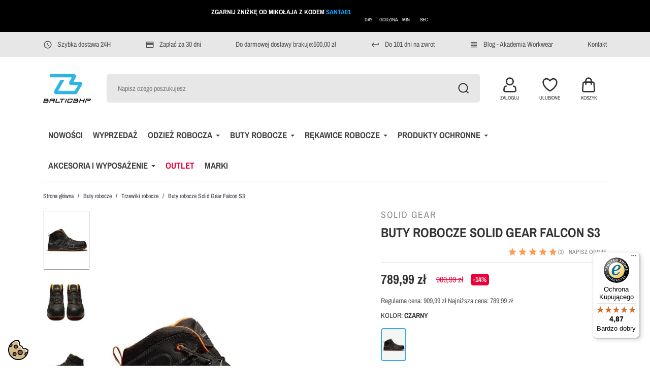

--- FILE ---
content_type: text/html; charset=utf-8
request_url: https://balticbhp.pl/solid-gear-falcon-sg73002
body_size: 44771
content:
<!doctype html>
<html lang="pl-PL">

  <head>
    
      
  <meta charset="utf-8">


  <meta http-equiv="x-ua-compatible" content="ie=edge">



  <title>Solid Gear Falcon SG73002 buty robocze | Balticbhp.pl</title>
  
    <script type="text/javascript" data-keepinline="true" >
 // SEIGI Cookie & Consent Custom Consent 
 window.dataLayer = window.dataLayer || []; function gtag() { window.dataLayer.push(arguments); } gtag('consent','default', {"ad_storage":"denied","analytics_storage":"denied","functionality_storage":"denied","personalization_storage":"denied","security_storage":"denied","ad_personalization":"denied","ad_user_data":"denied","wait_for_update":500}); gtag('set', 'allow_ad_personalization_signals', false); /* */ function executeSeigiCookiegtag (event){ gtag('consent', 'update', {  'analytics_storage': event.detail.cookie.categories.includes(SCCconfig.cmv2_cats.analytics_storage) ? 'granted' : 'denied',  'ad_storage': event.detail.cookie.categories.includes(SCCconfig.cmv2_cats.ad_storage) ? 'granted' : 'denied',  'ad_user_data': event.detail.cookie.categories.includes(SCCconfig.cmv2_cats.ad_user_data) ? 'granted' : 'denied',  'ad_personalization': event.detail.cookie.categories.includes(SCCconfig.cmv2_cats.ad_personalization) ? 'granted' : 'denied',  'functionality_storage': event.detail.cookie.categories.includes(SCCconfig.cmv2_cats.functionality_storage) ? 'granted' : 'denied',  'personalization_storage': event.detail.cookie.categories.includes(SCCconfig.cmv2_cats.personalization_storage) ? 'granted' : 'denied',  'security_storage': event.detail.cookie.categories.includes(SCCconfig.cmv2_cats.security_storage) ? 'granted' : 'denied', }); gtag('set', 'ads_data_redaction', event.detail.cookie.categories.includes('analytics')); gtag('set', 'allow_ad_personalization_signals', event.detail.cookie.categories.includes('targeting')); } document.addEventListener('SeigiCookieEventOnLoadAccepted', executeSeigiCookiegtag); document.addEventListener('SeigiCookieEventOnChange', executeSeigiCookiegtag);</script>
  
  <meta name="description" content="Solid Gear Falcon SG73002 buty robocze - bezpieczne i komfortowe. Zaawansowane technicznie i materiałowo buty robocze Solid Gear Falcon S3">
  <meta name="keywords" content="solid gear falcon sg73002 buty robocze">
        <link rel="canonical" href="https://balticbhp.pl/solid-gear-falcon-sg73002">
    
      
  
  
    <script type="application/ld+json">
  {
    "@context": "https://schema.org",
    "@type": "Organization",
    "name" : "Balticbhp.pl ",
    "url" : "https://balticbhp.pl/"
         ,"logo": {
        "@type": "ImageObject",
        "url":"https://balticbhp.pl/img/logo-17289045051.jpg"
      }
      }
</script>

<script type="application/ld+json">
  {
    "@context": "https://schema.org",
    "@type": "WebPage",
    "isPartOf": {
      "@type": "WebSite",
      "url":  "https://balticbhp.pl/",
      "name": "Balticbhp.pl "
    },
    "name": "Solid Gear Falcon SG73002 buty robocze | Balticbhp.pl",
    "url":  "https://balticbhp.pl/solid-gear-falcon-sg73002"
  }
</script>


  <script type="application/ld+json">
    {
      "@context": "https://schema.org",
      "@type": "BreadcrumbList",
      "itemListElement": [
                  {
            "@type": "ListItem",
            "position": 1,
            "name": "Strona główna",
            "item": "https://balticbhp.pl/"
          },                  {
            "@type": "ListItem",
            "position": 2,
            "name": "Buty robocze",
            "item": "https://balticbhp.pl/obuwie-robocze"
          },                  {
            "@type": "ListItem",
            "position": 3,
            "name": "Trzewiki robocze",
            "item": "https://balticbhp.pl/trzewiki"
          },                  {
            "@type": "ListItem",
            "position": 4,
            "name": "Buty robocze Solid Gear Falcon S3",
            "item": "https://balticbhp.pl/solid-gear-falcon-sg73002"
          }              ]
    }
  </script>
  
  
  
                   <script type="application/ld+json">
  {
    "@context": "https://schema.org/",
    "@type": "Product",
    "name": "Buty robocze Solid Gear Falcon S3",
    "description": "Solid Gear Falcon SG73002 buty robocze - bezpieczne i komfortowe. Zaawansowane technicznie i materiałowo buty robocze Solid Gear Falcon S3",
    "category": "Trzewiki robocze",
    "image" :"https://balticbhp.pl/15958-home_default/solid-gear-falcon-sg73002.jpg",    "sku": "64707",
    "mpn": "64707"
        ,
    "brand": {
      "@type": "Brand",
      "name": "Solid Gear"
    }
        ,
    "aggregateRating": {
      "@type": "AggregateRating",
      "ratingValue": "4.7",
      "reviewCount": "3"
    }
        ,
    "weight": {
        "@context": "https://schema.org",
        "@type": "QuantitativeValue",
        "value": "0.200000",
        "unitCode": "kg"
    }
        ,
    "offers": {
      "@type": "Offer",
      "priceCurrency": "PLN",
      "name": "Buty robocze Solid Gear Falcon S3",
      "price": "789.99",
      "url": "https://balticbhp.pl/solid-gear-falcon-sg73002",
      "priceValidUntil": "2026-01-04",
              "image": ["https://balticbhp.pl/15958-large_default/solid-gear-falcon-sg73002.jpg","https://balticbhp.pl/15961-large_default/solid-gear-falcon-sg73002.jpg","https://balticbhp.pl/15960-large_default/solid-gear-falcon-sg73002.jpg","https://balticbhp.pl/15959-large_default/solid-gear-falcon-sg73002.jpg","https://balticbhp.pl/15962-large_default/solid-gear-falcon-sg73002.jpg"],
            "sku": "64707",
      "mpn": "64707",
                        "availability": "https://schema.org/BackOrder",
      "seller": {
        "@type": "Organization",
        "name": "Balticbhp.pl "
      }
    }
      }
</script>

  
  
    
  

  
    <meta property="og:title" content="Solid Gear Falcon SG73002 buty robocze | Balticbhp.pl" />
    <meta property="og:description" content="Solid Gear Falcon SG73002 buty robocze - bezpieczne i komfortowe. Zaawansowane technicznie i materiałowo buty robocze Solid Gear Falcon S3" />
    <meta property="og:url" content="https://balticbhp.pl/solid-gear-falcon-sg73002" />
    <meta property="og:site_name" content="Balticbhp.pl " />
        



  <meta name="viewport" content="width=device-width, initial-scale=1">



  <link rel="icon" type="image/vnd.microsoft.icon" href="https://balticbhp.pl/img/favicon.ico?1729115466">
  <link rel="shortcut icon" type="image/x-icon" href="https://balticbhp.pl/img/favicon.ico?1729115466">



    <link rel="stylesheet" href="https://balticbhp.pl/themes/GreenMouse/assets/cache/theme-3e9a59291.css" type="text/css" media="all">




    <script type="text/javascript" src="https://challenges.cloudflare.com/turnstile/v0/api.js" async></script>


  <script type="text/javascript">
        var FILE_UPLOAD_MESSAGE = "";
        var SCCconfig = {"_meta":{"module":"Powered by SEIGI Cookie & Consent module https:\/\/seigi.eu\/","version":"2.6.0","generated":"2025-12-20 17:27:18"},"cmv2_cats":{"analytics_storage":"analytics","ad_storage":"targeting","ad_user_data":"targeting","ad_personalization":"targeting","functionality_storage":"necessary","personalization_storage":"person_site","security_storage":"necessary"},"cookie_name":"baltic_cookie","cookie_expiration":182,"cookie_allow_remove":true,"autoremove_before_consent":true,"remove_cookie_tables":false,"enable_interval":true,"cookie_save_dot_domain":true,"force_consent":false,"gui_options":{"consent_modal":{"layout":"cmbox","position":"middle center","transition":"0"},"settings_modal":{"layout":"cmbox","position":"right","transition":"0"}},"languages":{"pl":{"consent_modal":{"title":"\ud83c\udf6a U\u017cywamy ciasteczek!","description":"Cze\u015b\u0107, ta strona u\u017cywa wymaganych ciasteczek aby zapewni\u0107 poprawne dzia\u0142anie i ciasteczka trackingowe aby lepiej zrozumie\u0107 co Cie interesuje. To drugie b\u0119dzie dopiero po zaakceptowaniu. <button type=\"button\" data-cc=\"c-settings\" class=\"cc-link\">Pozw\u00f3l mi wybra\u0107<\/button>","buttons":[{"text":"Akceptuj","role":"accept_all","class":"c-bn c-btn-cta"},{"text":"Ustawienia","role":"","class":"c-bn"}],"primary_btn":{"text":"Zaakceptuj wszystko","role":"accept_all"}},"settings_modal":{"title":"<img src=\"https:\/\/balticbhp.pl\/img\/logo-17289045051.jpg\" alt=\"Logo\" loading=\"lazy\" style=\"margin-left: -4px; margin-bottom: -5px; height: 35px\">","save_settings_btn":"Zapisz ustawienia","accept_all_btn":"Zaakceptuj wszystko","accept_all_btn_class":"c-btn-cta","reject_all_btn_class":"","save_settings_btn_class":"","close_btn_label":"Close","cookie_table_headers":[{"col1":"Cookie"},{"col2":"URL"},{"col3":"Exp."},{"col4":"Info"}],"blocks":[{"title":"U\u017cywanie ciasteczek","description":"U\u017cywamy plik\u00f3w cookie, aby zapewni\u0107 podstawowe funkcje witryny i ulepszy\u0107 korzystanie z niej. Mo\u017cesz wybra\u0107 dla ka\u017cdej kategorii opcj\u0119 w\u0142\u0105czenia\/wy\u0142\u0105czenia w dowolnym momencie. Aby uzyska\u0107 wi\u0119cej informacji na temat plik\u00f3w cookie i innych wra\u017cliwych danych, przeczytaj pe\u0142n\u0105 <a href=\"#\" class=\"cc-link\">polityk\u0119 prywatno\u015bci<\/a>"},{"title":"Zgoda na przechowywanie niezb\u0119dnych ciasteczek","description":"Przez zaznaczenie tej opcji akceptujesz przechowywanie danych i ciasteczek niezb\u0119dnych do prawid\u0142owego funkcjonowania strony. Te pliki cookie s\u0105 wymagane do zapewnienia podstawowych funkcji, takich jak bezpiecze\u0144stwo, zarz\u0105dzanie sieci\u0105 oraz dost\u0119pno\u015b\u0107 strony. Nie s\u0105 one u\u017cywane do \u015bledzenia Twojej aktywno\u015bci na stronie i nie wymagaj\u0105 Twojej zgody zgodnie z obowi\u0105zuj\u0105cymi przepisami","toggle":{"value":"necessary","enabled":true,"readonly":true},"cookie_table":[{"col1":"Prestashop-","col2":"balticbhp.pl","col3":"20d","col4":"To jest podstawowe ciasteczko Prestashop\/thirty bees, kt\u00f3re jest u\u017cywane do przechowywania informacji o twoim koszyku i stanie logowania.","is_regex":true},{"col1":"PHPSESSID","col2":"balticbhp.pl","col3":"2y","col4":"Jest to ciasteczko sesyjne u\u017cywane przez PHP do utrzymywania stanu sesji u\u017cytkownika na stronach internetowych. Pozwala serwerowi na rozpoznawanie powracaj\u0105cych u\u017cytkownik\u00f3w i zapewnia ci\u0105g\u0142o\u015b\u0107 dzia\u0142a\u0144, takich jak utrzymanie zalogowania czy zawarto\u015bci koszyka zakupowego.","is_regex":true},{"col1":"baltic_cookie","col2":"balticbhp.pl","col3":"365d","col4":"Plik cookie przechowuj\u0105cy informacje o Twoich zgodach","is_regex":true}]},{"title":"Wydajno\u015b\u0107 i analityka","description":"Zaznaczaj\u0105c t\u0119 opcj\u0119, wyra\u017casz zgod\u0119 na przechowywanie danych i ciasteczek s\u0142u\u017c\u0105cych do analizy Twoich zachowa\u0144 na naszej stronie. Pozwala to na zbieranie informacji o tym, jak korzystasz z naszej strony internetowej, w tym kt\u00f3re strony odwiedzasz najcz\u0119\u015bciej oraz jak poruszasz si\u0119 mi\u0119dzy sekcjami. Informacje te s\u0105 wykorzystywane do ulepszania strony i dostosowywania jej do potrzeb u\u017cytkownik\u00f3w","toggle":{"value":"analytics","enabled":false,"readonly":false},"cookie_table":[{"col1":"^_ga","col2":"google.com","col3":"2y","col4":"D\u0142ugoterminowy identyfikator u\u017cywany do identyfikacji unikalnych u\u017cytkownik\u00f3w","is_regex":true},{"col1":"_gid","col2":"google.com","col3":"1d","col4":"Kr\u00f3tkoterminowy identyfikator u\u017cywany do identyfikacji unikalnych u\u017cytkownik\u00f3w"},{"col1":"_fbc","col2":"facebook.com","col3":"2y","col4":"Przechowuje warto\u015b\u0107 parametru fbclid","is_regex":true},{"col1":"_fbp","col2":"facebook.com","col3":"90d","col4":"Unikalny identyfikator u\u017cytkownika","is_regex":true}]},{"title":"Personalizacja Reklam","description":"Ta opcja umo\u017cliwia przechowywanie plik\u00f3w cookie i danych w celu dostosowania reklam do Twoich zainteresowa\u0144, zar\u00f3wno na tej stronie, jak i poza ni\u0105. Umo\u017cliwia to zbieranie i analizowanie Twojego zachowania na stronie w celu dostarczania ukierunkowanych reklam, kt\u00f3re lepiej odpowiadaj\u0105 Twoim preferencjom oraz mierzenia skuteczno\u015bci tych reklam.","toggle":{"value":"targeting","enabled":false,"readonly":false},"cookie_table":[{"col1":"fr","col2":"facebook.com","col3":"90d","col4":"Facebook Remarketing","is_regex":true}]},{"title":"Personalizacja Strony","description":"Wybieraj\u0105c t\u0119 opcj\u0119, wyra\u017casz zgod\u0119 na u\u017cywanie plik\u00f3w cookie oraz danych do poprawy Twojego do\u015bwiadczenia na stronie poprzez personalizacj\u0119 tre\u015bci i funkcji na podstawie Twoich wzorc\u00f3w u\u017cytkowania i preferencji. Obejmuje to dostosowywanie uk\u0142ad\u00f3w, rekomendacje tre\u015bci oraz inne funkcjonalno\u015bci strony, aby nawigacja by\u0142a bardziej relewantna i anga\u017cuj\u0105ca.","toggle":{"value":"person_site","enabled":false,"readonly":false}},{"title":"Bezpiecze\u0144stwo","description":"Wybieraj\u0105c t\u0119 opcj\u0119, akceptujesz u\u017cywanie plik\u00f3w cookie i danych niezb\u0119dnych do zapewnienia bezpiecze\u0144stwa strony i ochrony przed dzia\u0142aniami oszuka\u0144czymi. Te pliki cookie pomagaj\u0105 w autentykacji u\u017cytkownik\u00f3w, zapobiegaj\u0105 nieautoryzowanemu dost\u0119powi do kont u\u017cytkownik\u00f3w i zapewniaj\u0105 integralno\u015b\u0107 strony.","toggle":{"value":"security","enabled":false,"readonly":false}}],"reject_all_btn":"Zaakceptuj wymagane"}}},"revision":2262130826};
        var allow_up = "1";
        var auto_upload = true;
        var bulk_upload = true;
        var chartUri = "https:\/\/balticbhp.pl\/module\/seigipricehistory\/ajax";
        var checkout_step = 0;
        var cloud = {"dropbox":false,"google_drive":false,"DRIVE_KEY":"","API_KEY":"","CLIENT_ID":"","SCOPE":"https:\/\/www.googleapis.com\/auth\/drive","ACCESS_TOKEN":"sl.Ay4paPazkawD-nyWJ-dRa2AKv_zLd5ah84A3EGTYR4FsEc5CdbpxnZIbbIVtuY5zWIWBC0Iwk-Srnsuqoj6PaR74Eg8D0juYz3xqlemwNh16zR2cYhbYVDSU-B0P_qSLgz-nZZJx"};
        var controller = "product";
        var description_required = false;
        var dnd = true;
        var errors_labels = {"title":"Tytu\u0142 jest wymagany","description":"Opis jest wymagany","invalid_file":"Nieprawid\u0142owy typ pliku graficznego. Nie obs\u0142ugujemy nadruk\u00f3w z plik\u00f3w jpg, png.","size_error":"cannot be added: size exceeds limit"};
        var file_ext = "ai,cdr,eps,pdf,svg";
        var file_preview = true;
        var front = 1;
        var fu_page = "product";
        var global_start = false;
        var gmToken = "473133dfabeab4d96d2ceae8090ed688";
        var gmfaviAddUrl = "https:\/\/balticbhp.pl\/module\/gmfavi\/action?action=addFavouriteProduct";
        var gmfaviDeleteUrl = "https:\/\/balticbhp.pl\/module\/gmfavi\/action?action=deleteFavouriteProduct";
        var gmfaviGetUrl = "https:\/\/balticbhp.pl\/module\/gmfavi\/action?action=getFavouriteProducts";
        var gmspinnerTimout = "5000";
        var google_mimes = [];
        var id_order = 0;
        var img_folder = "https:\/\/balticbhp.pl\/modules\/fileuploads\/views\/img\/types\/32x32\/";
        var jolisearch = {"amb_joli_search_action":"https:\/\/balticbhp.pl\/module\/ambjolisearch\/jolisearch","amb_joli_search_link":"https:\/\/balticbhp.pl\/module\/ambjolisearch\/jolisearch","amb_joli_search_controller":"jolisearch","blocksearch_type":"top","show_cat_desc":0,"ga_acc":0,"id_lang":1,"url_rewriting":true,"use_autocomplete":2,"minwordlen":3,"l_products":"DOPASOWANE PRODUKTY","l_manufacturers":"DOPASOWANI PRODUCENCI","l_suppliers":"Suppliers","l_categories":"DOPASOWANE KATEGORIE","l_no_results_found":"Nie znaleziono wynik\u00f3w","l_more_results":"Wi\u0119cej wynik\u00f3w","ENT_QUOTES":3,"jolisearch_position":{"my":"left top","at":"left bottom","collision":"flipfit none"},"classes":"ps17","display_manufacturer":"","display_supplier":"","display_category":"","use_mobile_ux":"1","mobile_media_breakpoint":"767","mobile_opening_selector":"#search_widget > form","show_add_to_cart_button":"","add_to_cart_button_style":1,"show_features":"","feature_ids":[],"show_feature_values_only":false,"show_price":"1","theme":"finder"};
        var labels = {"upload_files":"Prze\u015blij pliki","waiting":"Czekanie","uploading":"Przesy\u0142anie","complete":"Zako\u0144czony","cancel":"Anulowano","retry":"Spr\u00f3bowa\u0107 ponownie","conf_delete_text":"Czy na pewno chcesz usun\u0105\u0107 ten plik?"};
        var mandatory_files = 0;
        var myaccount_allow_up = "0";
        var onCart = false;
        var onPayment = false;
        var order_step = "https:\/\/balticbhp.pl\/koszyk?action=show";
        var outOfStock = "Wyprzedane w Balticbhp oraz u dostawc\u00f3w";
        var prestashop = {"cart":{"products":[],"totals":{"total":{"type":"total","label":"Razem","amount":0,"value":"0,00\u00a0z\u0142"},"total_including_tax":{"type":"total","label":"Suma (brutto)","amount":0,"value":"0,00\u00a0z\u0142"},"total_excluding_tax":{"type":"total","label":"Suma (netto)","amount":0,"value":"0,00\u00a0z\u0142"}},"subtotals":{"products":{"type":"products","label":"Produkty","amount":0,"value":"0,00\u00a0z\u0142"},"discounts":null,"shipping":{"type":"shipping","label":"Wysy\u0142ka","amount":0,"value":""},"tax":{"type":"tax","label":"VAT (wliczony)","amount":0,"value":"0,00\u00a0z\u0142"}},"products_count":0,"summary_string":"0 sztuk","vouchers":{"allowed":1,"added":[]},"discounts":[],"minimalPurchase":0,"minimalPurchaseRequired":""},"currency":{"id":1,"name":"Z\u0142oty polski","iso_code":"PLN","iso_code_num":"985","sign":"z\u0142"},"customer":{"lastname":null,"firstname":null,"email":null,"birthday":null,"newsletter":null,"newsletter_date_add":null,"optin":null,"website":null,"company":null,"siret":null,"ape":null,"is_logged":false,"gender":{"type":null,"name":null},"addresses":[]},"country":{"id_zone":10,"id_currency":0,"call_prefix":48,"iso_code":"PL","active":"1","contains_states":"0","need_identification_number":"0","need_zip_code":"1","zip_code_format":"NN-NNN","display_tax_label":"0","name":"Polska","id":14},"language":{"name":"Polski (Polish)","iso_code":"pl","locale":"pl-PL","language_code":"pl","active":"1","is_rtl":"0","date_format_lite":"Y-m-d","date_format_full":"Y-m-d H:i:s","id":1},"page":{"title":"","canonical":"https:\/\/balticbhp.pl\/solid-gear-falcon-sg73002","meta":{"title":"Solid Gear Falcon SG73002 buty robocze | Balticbhp.pl","description":"Solid Gear Falcon SG73002 buty robocze - bezpieczne i komfortowe. Zaawansowane technicznie i materia\u0142owo buty robocze Solid Gear Falcon S3","keywords":"solid gear falcon sg73002 buty robocze","robots":"index"},"page_name":"product","body_classes":{"lang-pl":true,"lang-rtl":false,"country-PL":true,"currency-PLN":true,"layout-full-width":true,"page-product":true,"tax-display-disabled":true,"page-customer-account":false,"product-id-64707":true,"product-Buty robocze Solid Gear Falcon S3":true,"product-id-category-2261":true,"product-id-manufacturer-48":true,"product-id-supplier-0":true,"product-available-for-order":true},"admin_notifications":[],"password-policy":{"feedbacks":{"0":"Bardzo s\u0142abe","1":"S\u0142abe","2":"\u015arednia","3":"Silne","4":"Bardzo silne","Straight rows of keys are easy to guess":"Proste kombinacje klawiszy s\u0105 \u0142atwe do odgadni\u0119cia","Short keyboard patterns are easy to guess":"Proste kombinacje przycisk\u00f3w s\u0105 \u0142atwe do odgadni\u0119cia","Use a longer keyboard pattern with more turns":"U\u017cyj d\u0142u\u017cszej i bardziej skomplikowanej kombinacji przycisk\u00f3w","Repeats like \"aaa\" are easy to guess":"Powt\u00f3rzenia typu \u201eaaa\u201d s\u0105 \u0142atwe do odgadni\u0119cia","Repeats like \"abcabcabc\" are only slightly harder to guess than \"abc\"":"Powt\u00f3rzenia takie jak \u201eabcabcabc\u201d s\u0105 tylko nieco trudniejsze do odgadni\u0119cia ni\u017c \u201eabc\u201d","Sequences like abc or 6543 are easy to guess":"Kombinacje takie jak \u201eabc\u201d lub \u201e6543\u201d s\u0105 \u0142atwe do odgadni\u0119cia","Recent years are easy to guess":"Ostatnie lata s\u0105 \u0142atwe do odgadni\u0119cia","Dates are often easy to guess":"Daty s\u0105 cz\u0119sto \u0142atwe do odgadni\u0119cia","This is a top-10 common password":"To jest 10 najcz\u0119\u015bciej u\u017cywanych hase\u0142","This is a top-100 common password":"To jest 100 najcz\u0119\u015bciej u\u017cywanych hase\u0142","This is a very common password":"To bardzo popularne has\u0142o","This is similar to a commonly used password":"Jest to podobne do powszechnie u\u017cywanego has\u0142a","A word by itself is easy to guess":"Samo s\u0142owo jest \u0142atwe do odgadni\u0119cia","Names and surnames by themselves are easy to guess":"Same imiona i nazwiska s\u0105 \u0142atwe do odgadni\u0119cia","Common names and surnames are easy to guess":"Popularne imiona i nazwiska s\u0105 \u0142atwe do odgadni\u0119cia","Use a few words, avoid common phrases":"U\u017cyj kilku s\u0142\u00f3w, unikaj popularnych zwrot\u00f3w","No need for symbols, digits, or uppercase letters":"Nie potrzebujesz symboli, cyfr ani wielkich liter","Avoid repeated words and characters":"Unikaj powtarzaj\u0105cych si\u0119 s\u0142\u00f3w i znak\u00f3w","Avoid sequences":"Unikaj sekwencji","Avoid recent years":"Unikaj ostatnich lat","Avoid years that are associated with you":"Unikaj lat, kt\u00f3re s\u0105 z Tob\u0105 zwi\u0105zane","Avoid dates and years that are associated with you":"Unikaj dat i lat, kt\u00f3re s\u0105 z Tob\u0105 powi\u0105zane","Capitalization doesn't help very much":"Wielkie litery nie s\u0105 zbytnio pomocne","All-uppercase is almost as easy to guess as all-lowercase":"Wpisywanie wielkich liter jest prawie tak samo \u0142atwe do odgadni\u0119cia jak wpisywanie ma\u0142ych liter","Reversed words aren't much harder to guess":"Odwr\u00f3cone s\u0142owa nie s\u0105 du\u017co trudniejsze do odgadni\u0119cia","Predictable substitutions like '@' instead of 'a' don't help very much":"Przewidywalne zamienniki, takie jak \u201e@\u201d zamiast \u201ea\u201d, nie s\u0105 zbyt pomocne","Add another word or two. Uncommon words are better.":"Dodaj kolejne s\u0142owo lub dwa. Nietypowe s\u0142owa s\u0105 lepsze."}}},"shop":{"name":"Balticbhp.pl ","logo":"https:\/\/balticbhp.pl\/img\/logo-17289045051.jpg","stores_icon":"https:\/\/balticbhp.pl\/img\/logo_stores.png","favicon":"https:\/\/balticbhp.pl\/img\/favicon.ico"},"core_js_public_path":"\/themes\/","urls":{"base_url":"https:\/\/balticbhp.pl\/","current_url":"https:\/\/balticbhp.pl\/solid-gear-falcon-sg73002","shop_domain_url":"https:\/\/balticbhp.pl","img_ps_url":"https:\/\/balticbhp.pl\/img\/","img_cat_url":"https:\/\/balticbhp.pl\/img\/c\/","img_lang_url":"https:\/\/balticbhp.pl\/img\/l\/","img_prod_url":"https:\/\/balticbhp.pl\/img\/p\/","img_manu_url":"https:\/\/balticbhp.pl\/img\/m\/","img_sup_url":"https:\/\/balticbhp.pl\/img\/su\/","img_ship_url":"https:\/\/balticbhp.pl\/img\/s\/","img_store_url":"https:\/\/balticbhp.pl\/img\/st\/","img_col_url":"https:\/\/balticbhp.pl\/img\/co\/","img_url":"https:\/\/balticbhp.pl\/themes\/classic\/assets\/img\/","css_url":"https:\/\/balticbhp.pl\/themes\/classic\/assets\/css\/","js_url":"https:\/\/balticbhp.pl\/themes\/classic\/assets\/js\/","pic_url":"https:\/\/balticbhp.pl\/upload\/","theme_assets":"https:\/\/balticbhp.pl\/themes\/classic\/assets\/","theme_dir":"https:\/\/balticbhp.pl\/themes\/GreenMouse\/","child_theme_assets":"https:\/\/balticbhp.pl\/themes\/GreenMouse\/assets\/","child_img_url":"https:\/\/balticbhp.pl\/themes\/GreenMouse\/assets\/img\/","child_css_url":"https:\/\/balticbhp.pl\/themes\/GreenMouse\/assets\/css\/","child_js_url":"https:\/\/balticbhp.pl\/themes\/GreenMouse\/assets\/js\/","pages":{"address":"https:\/\/balticbhp.pl\/adres","addresses":"https:\/\/balticbhp.pl\/adresy","authentication":"https:\/\/balticbhp.pl\/logowanie","manufacturer":"https:\/\/balticbhp.pl\/marki","cart":"https:\/\/balticbhp.pl\/koszyk","category":"https:\/\/balticbhp.pl\/index.php?controller=category","cms":"https:\/\/balticbhp.pl\/index.php?controller=cms","contact":"https:\/\/balticbhp.pl\/kontakt","discount":"https:\/\/balticbhp.pl\/rabaty","guest_tracking":"https:\/\/balticbhp.pl\/sledzenie-zamowien-gosci","history":"https:\/\/balticbhp.pl\/historia-zamowien","identity":"https:\/\/balticbhp.pl\/dane-osobiste","index":"https:\/\/balticbhp.pl\/","my_account":"https:\/\/balticbhp.pl\/moje-konto","order_confirmation":"https:\/\/balticbhp.pl\/potwierdzenie-zamowienia","order_detail":"https:\/\/balticbhp.pl\/index.php?controller=order-detail","order_follow":"https:\/\/balticbhp.pl\/sledzenie-zamowienia","order":"https:\/\/balticbhp.pl\/zamowienie","order_return":"https:\/\/balticbhp.pl\/index.php?controller=order-return","order_slip":"https:\/\/balticbhp.pl\/potwierdzenie-zwrotu","pagenotfound":"https:\/\/balticbhp.pl\/nie-znaleziono-strony","password":"https:\/\/balticbhp.pl\/odzyskiwanie-hasla","pdf_invoice":"https:\/\/balticbhp.pl\/index.php?controller=pdf-invoice","pdf_order_return":"https:\/\/balticbhp.pl\/index.php?controller=pdf-order-return","pdf_order_slip":"https:\/\/balticbhp.pl\/index.php?controller=pdf-order-slip","prices_drop":"https:\/\/balticbhp.pl\/promocje","product":"https:\/\/balticbhp.pl\/index.php?controller=product","registration":"https:\/\/balticbhp.pl\/rejestracja","search":"https:\/\/balticbhp.pl\/szukaj","sitemap":"https:\/\/balticbhp.pl\/mapa-strony","stores":"https:\/\/balticbhp.pl\/nasze-sklepy","supplier":"https:\/\/balticbhp.pl\/dostawcy","new_products":"https:\/\/balticbhp.pl\/nowe-produkty","brands":"https:\/\/balticbhp.pl\/marki","register":"https:\/\/balticbhp.pl\/rejestracja","order_login":"https:\/\/balticbhp.pl\/zamowienie?login=1"},"alternative_langs":[],"actions":{"logout":"https:\/\/balticbhp.pl\/?mylogout="},"no_picture_image":{"bySize":{"cart_default":{"url":"https:\/\/balticbhp.pl\/img\/p\/pl-default-cart_default.jpg","width":100,"height":130},"small_default":{"url":"https:\/\/balticbhp.pl\/img\/p\/pl-default-small_default.jpg","width":150,"height":195},"home_default":{"url":"https:\/\/balticbhp.pl\/img\/p\/pl-default-home_default.jpg","width":400,"height":520},"medium_default":{"url":"https:\/\/balticbhp.pl\/img\/p\/pl-default-medium_default.jpg","width":650,"height":845},"large_default":{"url":"https:\/\/balticbhp.pl\/img\/p\/pl-default-large_default.jpg","width":1000,"height":1300}},"small":{"url":"https:\/\/balticbhp.pl\/img\/p\/pl-default-cart_default.jpg","width":100,"height":130},"medium":{"url":"https:\/\/balticbhp.pl\/img\/p\/pl-default-home_default.jpg","width":400,"height":520},"large":{"url":"https:\/\/balticbhp.pl\/img\/p\/pl-default-large_default.jpg","width":1000,"height":1300},"legend":""}},"configuration":{"display_taxes_label":false,"display_prices_tax_incl":true,"is_catalog":false,"show_prices":true,"opt_in":{"partner":true},"quantity_discount":{"type":"discount","label":"Rabat Jednostkowy"},"voucher_enabled":1,"return_enabled":0},"field_required":[],"breadcrumb":{"links":[{"title":"Strona g\u0142\u00f3wna","url":"https:\/\/balticbhp.pl\/"},{"title":"Buty robocze","url":"https:\/\/balticbhp.pl\/obuwie-robocze"},{"title":"Trzewiki robocze","url":"https:\/\/balticbhp.pl\/trzewiki"},{"title":"Buty robocze Solid Gear Falcon S3","url":"https:\/\/balticbhp.pl\/solid-gear-falcon-sg73002"}],"count":4},"link":{"protocol_link":"https:\/\/","protocol_content":"https:\/\/"},"time":1766251458,"static_token":"0149e45d0356ba2d2535af67982e79ec","token":"5465d11f4ea4d07c6e61ce333193aebc","debug":false};
        var ps_new = true;
        var psemailsubscription_subscription = "https:\/\/balticbhp.pl\/module\/ps_emailsubscription\/subscription";
        var rewardHookAjaxController = "https:\/\/balticbhp.pl\/module\/wkrewardsystem\/hookrewardajax";
        var sph_combs = 1;
        var sph_translations = {"reduction":"Cena obni\u017cona o","price":"Cena","unavailable":""};
        var title_required = false;
        var trustedshopseasyintegration_css = "https:\/\/balticbhp.pl\/modules\/trustedshopseasyintegration\/views\/css\/front\/front.1.1.1.css";
        var up_file_size = 2;
        var upload_url = "https:\/\/balticbhp.pl\/uploads?ajax=1";
        var url_to_save = "https:\/\/balticbhp.pl\/module\/wkcombinationcustomize\/wkproductcombstatus";
      </script>



  <style>
:root {
  --scc-popup-width: 24.2em;
  --scc-color: #2d4156;
  --scc-color-hov: #33b5e6;
  --scc-b1-order: 1;
  --scc-b2-order: 2;
  --scc-b3-order: 3;
}
</style>

            <script id="js-rcpgtm-config" type="application/json">{"bing":{"tracking_id":"","feed":{"id_product_prefix":"","id_product_source_key":"id_product","id_variant_prefix":"","id_variant_source_key":"id_attribute"}},"context":{"browser":{"device_type":1},"localization":{"id_country":14,"country_code":"PL","id_currency":1,"currency_code":"PLN","id_lang":1,"lang_code":"pl"},"page":{"controller_name":"product","products_per_page":40,"category":[],"search_term":""},"shop":{"id_shop":1,"shop_name":"Balticbhp.pl","base_dir":"https:\/\/balticbhp.pl\/"},"tracking_module":{"module_name":"rcpgtagmanager","module_version":"4.5.0","checkout_module":{"module":"default","controller":"order"},"service_version":"8","token":"aa71296967550329d06204355682a5bd"},"user":[]},"criteo":{"tracking_id":"","feed":{"id_product_prefix":"","id_product_source_key":"id_product","id_variant_prefix":"","id_variant_source_key":"id_attribute"}},"facebook":{"tracking_id":"424560985406408","feed":{"id_product_prefix":"","id_product_source_key":"id_product","id_variant_prefix":"-","id_variant_source_key":"id_attribute"}},"ga4":{"tracking_id":"G-RSCF0M19HH","server_container_url":"","is_url_passthrough":true,"is_data_import":false},"gads":{"tracking_id":"836111132","merchant_id":"278910845","conversion_labels":{"create_account":"A6neCOOa_8sbEJyW2I4D","product_view":"tSgvCJGniMwbEJyW2I4D","add_to_cart":"EPrzCOCa_8sbEJyW2I4D","begin_checkout":"vaDLCI6niMwbEJyW2I4D","purchase":"EC9PCMGQ64QbEJyW2I4D"},"is_custom_remarketing":false},"gtm":{"tracking_id":"GTM-T8MJKR7","is_internal_traffic":false,"script_url":"https:\/\/www.googletagmanager.com\/gtm.js","data_layer_name":"dataLayer","id_parameter":"id","override_tracking_id":""},"google_feed":{"id_product_prefix":"","id_product_source_key":"id_product","id_variant_prefix":"-","id_variant_source_key":"id_attribute"},"kelkoo":{"tracking_list":[],"feed":{"id_product_prefix":"","id_product_source_key":"id_product","id_variant_prefix":"","id_variant_source_key":"id_attribute"}},"pinterest":{"tracking_id":"","feed":{"id_product_prefix":"","id_product_source_key":"id_product","id_variant_prefix":"","id_variant_source_key":"id_attribute"}},"tiktok":{"tracking_id":"CT07SSBC77U66E7LMG2G","feed":{"id_product_prefix":"","id_product_source_key":"id_product","id_variant_prefix":"-","id_variant_source_key":"id_attribute"}},"twitter":{"tracking_id":"","events":{"add_to_cart_id":"","payment_info_id":"","checkout_initiated_id":"","product_view_id":"","lead_id":"","purchase_id":"","search_id":""},"feed":{"id_product_prefix":"","id_product_source_key":"id_product","id_variant_prefix":"","id_variant_source_key":"id_attribute"}}}</script>

        <script type="text/javascript" data-keepinline="true" data-cfasync="false">
            
            const rcpgtm_config = document.getElementById('js-rcpgtm-config') ?
                JSON.parse(document.getElementById('js-rcpgtm-config').textContent) :
                {}
            ;

            if (typeof rcpgtm_config === 'object' && rcpgtm_config.gtm?.tracking_id && rcpgtm_config.context?.browser) {
                rcpgtm_config.context.browser.user_agent = navigator.userAgent;
                rcpgtm_config.context.browser.navigator_lang = navigator.language || navigator.userLanguage;
                rcpgtm_config.context.browser.fingerprint = JSON.parse(window.localStorage.getItem('RCFingerprint'))?.value || window.crypto.randomUUID();
                rcpgtm_config.context.page.fingerprint = window.crypto.randomUUID();
                document.getElementById('js-rcpgtm-config').textContent = JSON.stringify(rcpgtm_config);

                window[rcpgtm_config.gtm.data_layer_name] = window[rcpgtm_config.gtm.data_layer_name] || [];

                const data_init = {
                    config: (({ gtm, context, ...rest }) => rest)(rcpgtm_config),
                    context: {
                        browser: {
                            ...rcpgtm_config.context.browser,
                            is_internal_traffic: rcpgtm_config.gtm.is_internal_traffic
                        },
                        page: (({ products_per_page, ...rest }) => rest)(rcpgtm_config.context.page),
                        localization: rcpgtm_config.context.localization,
                        shop: rcpgtm_config.context.shop,
                        user: rcpgtm_config.context.user,
                    },
                };

                window[rcpgtm_config.gtm.data_layer_name].push(data_init);

                (function(w,d,s,l,u,p,i){
                    w[l]=w[l]||[];w[l].push({'gtm.start': new Date().getTime(),event:'gtm.js'});
                    var f=d.getElementsByTagName(s)[0],j=d.createElement(s),dl=l!='dataLayer'?'&l='+l:'';
                    j.async=true;
                    j.src=u+'?'+p+'='+i+dl;
                    f.parentNode.insertBefore(j,f);
                })(window, document, 'script', rcpgtm_config.gtm.data_layer_name, rcpgtm_config.gtm.script_url, rcpgtm_config.gtm.id_parameter, rcpgtm_config.gtm.override_tracking_id || rcpgtm_config.gtm.tracking_id);
            }
            
        </script>
    

                <script type="application/ld+json">{"@context":"https:\/\/schema.org","@type":"FAQPage","mainEntity":[{"@type":"Question","name":"A jaki\u015b podobny model z BOA?","acceptedAnswer":{"@type":"Answer","text":"Wi\u0119kszo\u015b\u0107 but\u00f3w Solid Gear w naszej ofercie ma zapi\u0119cie BOA. Mo\u017cesz sprawdzi\u0107 np. <a href=\"https:\/\/balticbhp.pl\/polbuty-robocze-solid-gear-reckon-s3-src-hro-esd\" target=\"_blank\"><strong>Trzewiki robocze Solid Gear Reckon S3 SRC HRO ESD<\/strong><\/a> \u2013 s\u0105 utrzymane w podobnej kolorystyce i zbli\u017cone cen\u0105."}},{"@type":"Question","name":"Naprawd\u0119 s\u0105 wodoodporne?","acceptedAnswer":{"@type":"Answer","text":"Tak! Te buty robocze Solid Gear to klasa ochrony S3, a wi\u0119c zgodnie z wymaganiami normy musz\u0105 by\u0107 odporne na przemakanie. Nie oznacza to, \u017ce mo\u017cesz sta\u0107 w nich w wodzie jak w kaloszach, ale do pewnego stopnia rzeczywi\u015bcie nie przemakaj\u0105. Sprawdz\u0105 si\u0119 nawet w trudnych warunkach pogodowych."}},{"@type":"Question","name":"Czy model ten sprawdzi si\u0119 przy d\u0142ugiej pracy?","acceptedAnswer":{"@type":"Answer","text":"Tak, te buty s\u0105 \u015bwietne do d\u0142u\u017cszej pracy. Oddychaj\u0105ce wk\u0142adki EVA z poronem, czyli cienk\u0105, amortyzuj\u0105c\u0105 piank\u0105 b\u0119d\u0105 absorbowa\u0107 energi\u0119 i zapewni\u0105 wi\u0119kszy komfort. Do tego podeszwa z gumy Vibram \u2013 wiele os\u00f3b tego nie wie, ale guma Vibram nie tylko zapewnia przyczepno\u015b\u0107, ale r\u00f3wnie\u017c wspomaga amortyzacj\u0119."}},{"@type":"Question","name":"Czy te buty robocze s\u0105 oddychaj\u0105ce?","acceptedAnswer":{"@type":"Answer","text":"Cze\u015b\u0107! Trzewiki Solid Gear Falcon maj\u0105 klas\u0119 ochrony S3, wi\u0119c nie b\u0119d\u0105 tak oddychaj\u0105ce, jak l\u017cejsze buty S1P, bo musz\u0105 by\u0107 wodoodporne. Mimo to w butach Falcon zastosowano wk\u0142adki i wy\u015bci\u00f3\u0142k\u0119, kt\u00f3re wspomagaj\u0105 odprowadzanie wilgoci. Je\u015bli dobierzesz odpowiednie skarpety, nie b\u0119dzie problemu z oddychalno\u015bci\u0105."}}]}
                </script> 
<script type="text/javascript">
    var lgconsultas_default_display = 3;
    var lgconsultas_extra_display = 10;
    var lgconsultas_responses_controller_url = "https://balticbhp.pl/module/lgconsultas/responses";     var lgconsultas_ajax_calls_token = "0866b8f93c4f2c04bf6e8b782bbf05a0";
    var lgconsultas_recaptcha = 0;
    var lgconsultas_condition = 1;
    var lgconsultas_id_object = 64707;
    var lgconsultas_type = "product";
    var lgconsultas_iso_code = "pl";
    var lgconsultas_messages_fields_form_error = "Należy poprawnie wypełnić wymagane pola.";
    var lgconsultas_messages_recaptcha = "Sprawdź, czy nie jesteś robotem.";
    var lgconsultas_messages_accept_conditions = "Użytkownik musi zaakceptować Warunki korzystania z serwisu.";
    var lgconsultas_tab_content = 2;
</script>
<style>.product-variants .product-variants-item .color.texture{width:50px;}.product-variants .product-variants-item .color.texture{height:65px;}</style>
<script type="text/javascript">
    var Days_text = 'Dni';
    var Hours_text = 'Godz.';
    var Mins_text = 'Min.(y)';
    var Sec_text = 'Sek(s)';
</script>    <script type="text/javascript">


  
  
      
  (function(m, o, n, t, e, r, _){
          m['__GetResponseAnalyticsObject'] = e;m[e] = m[e] || function() {(m[e].q = m[e].q || []).push(arguments)};
          r = o.createElement(n);_ = o.getElementsByTagName(n)[0];r.async = 1;r.src = t;r.setAttribute('crossorigin', 'use-credentials');_.parentNode .insertBefore(r, _);
      })(window, document, 'script', 'https://an.gr-wcon.com/script/27179eb0-faf7-4811-9d0d-14d7a99a70db/ga.js', 'GrTracking');


  
  



    GrTracking('importScript', 'ec');
GrTracking(
    'viewItem',
    {
        "shop": {
            "id": "VoHmt"
        },
        "product": {
            "id": "64707",
            "name": "Buty robocze Solid Gear Falcon S3",
            "sku": "64707",
            "vendor": "Solid Gear",
            "price": "739.829268",
            "currency": "PLN"
        },
        "categories": [
            {
                "id": "2261",
                "name": "Trzewiki robocze"
            }
        ]
    }
);


</script>
<!-- getresponse start -->
<script type="text/javascript">

    
    
    
    
    
</script>

<!-- getresponse end -->
<style>
.phtopbanner_top p {
	color: #ffffff !important;
}
</style>
<div class="phtopbanner_top" align="center" style="text-align:center; background:#000000; color: #ffffff;">
    <table style="width:100%; height:50px; text-align:center;">
        <td style="text-align: center;">
		<div style="display: inline-block; text-align: center; font-size: 12px;"><p style="text-align: center;"><span style="color: #ffffff;"><strong><a href="https://balticbhp.pl/letnia-wyprzedaz" style="color: #ffffff;">ZGARNIJ ZNIŻKĘ OD MIKOŁAJA Z KODEM <span style="color: #00a8ff;">SANTA01 </span></a></strong></span></p></div>
					<div style="display: inline-block; margin-top: 15px; text-align: center; font-size: 12px;" class='blockphtop style_3'>
				<div class="phtop-counter id-13131313" data-id="13131313" data-style="3" data-date="2025/12/21 23:59:00"></div>
								<div class='until-footer'>
					<span class='day'>Day</span>
					<span class='hour'>Godzina</span>
					<span class='min'>Min</span>
					<span class='sec'>Sec</span>
				</div>
							</div>
				</td>
    </table>
		
		<script>			
			setTimeout(function(){
				$(function () {
					$('.phtop-counter').each(phStartCounterBanner);
				});
			}, 500);
		</script>
	
	</div>


    
   <meta property="og:type" content="product">
         <meta property="og:image" content="https://balticbhp.pl/15958-large_default/solid-gear-falcon-sg73002.jpg">
   
         <meta property="product:pretax_price:amount" content="642.268293">
      <meta property="product:pretax_price:currency" content="PLN">
      <meta property="product:price:amount" content="789.99">
      <meta property="product:price:currency" content="PLN">
            <meta property="product:weight:value" content="0.200000">
      <meta property="product:weight:units" content="kg">
   
  </head>

  <body id="product" class="lang-pl country-pl currency-pln layout-full-width page-product tax-display-disabled product-id-64707 product-buty-robocze-solid-gear-falcon-s3 product-id-category-2261 product-id-manufacturer-48 product-id-supplier-0 product-available-for-order gm-logout">
    <div class="gm-curr-select-top hidden-xl-up"></div>
    
      
    

    <main>
      
              

      <header id="header">
        
          

  <nav class="header-nav">
    <div class="container">
      <div class="row">
          <div class="gm-hn-1 col-12">
                                    <div class="gmitem-displayNav1 gmitemdisplayNav11">
                                    <a href="https://balticbhp.pl/dostawa" class="gmitem-link" title="Szybka dostawa 24H">
                
                
                                                      <i class="material-icons">access_time</i>
                                  
 
                                    <div class="gmitem-title">Szybka dostawa 24H</div>
                
                

                    
                                    </a>
                            </div>
                    <div class="gmitem-displayNav1 gmitemdisplayNav12">
                                    <a href="https://balticbhp.pl/zaplac-za-30-dni" class="gmitem-link" title="Zapłać za 30 dni">
                
                
                                                      <i class="material-icons">payment</i>
                                  
 
                                    <div class="gmitem-title">Zapłać za 30 dni</div>
                
                

                    
                                    </a>
                            </div>
            
            <div class="block-get-free-shipping gmgetfreeshipping" data-refresh-url="//balticbhp.pl/module/gmgetfreeshipping/ajax">
         <span class="gmgetfreeshipping-txt">Do darmowej dostawy brakuje:</span>
   <span class="gmgetfreeshipping-amount">500,00 zł</span>
      </div>
                                    <div class="gmitem-displayNav2 gmitemdisplayNav21">
                                    <a href="https://balticbhp.pl/zwroty" class="gmitem-link" title="Do 101 dni na zwrot">
                
                
                                                      <i class="material-icons">keyboard_return</i>
                                  
 
                                    <div class="gmitem-title">Do 101 dni na zwrot</div>
                
                

                    
                                    </a>
                            </div>
                    <div class="gmitem-displayNav2 gmitemdisplayNav22">
                                    <a href="https://balticbhp.pl/blog" class="gmitem-link" title="Blog - Akademia Workwear">
                
                
                                                      <i class="material-icons">view_headline</i>
                                  
 
                                    <div class="gmitem-title">Blog - Akademia Workwear</div>
                
                

                    
                                    </a>
                            </div>
            <div id="_desktop_contact_link">
  <div id="contact-link">
          <a href="https://balticbhp.pl/kontakt" title="Kontakt">Kontakt</a>
    
  </div>
</div>

          </div>
      </div>
    </div>
  </nav>



  <div class="header-top">
    <div class="container">
       <div class="row">
        <div class="col-md-12 gm-ht">
          <div class="gm-ht-1" id="_desktop_logo">
                            
  <a href="https://balticbhp.pl/" title="Sklep z profesjonalną odzieżą roboczą - Balticbhp.pl">
    <img
      class="logo img-fluid"
      src="https://balticbhp.pl/img/logo-17289045051.jpg"
      alt="Sklep z profesjonalną odzieżą roboczą - Balticbhp.pl"
      width="270"
      height="170">
  </a>

                      </div>
            <div id="search_widget" class="search-widgets" data-search-controller-url="//balticbhp.pl/szukaj">
  <div class="gm-ht-ico">
    <div class="gm-ht-item hidden-xl-up" id="gm-menu-icon">
      <svg class="gm-menu-icon" xmlns="http://www.w3.org/2000/svg" width="24" height="24" viewBox="0 0 24 24"><path d="M3 4h18v2H3V4zm0 7h18v2H3v-2zm0 7h18v2H3v-2z"></path></svg>
      <div class="gm-ht-txt">Menu</div>
    </div>
  </div>
  <form method="get" action="//balticbhp.pl/szukaj">
    <input type="hidden" name="controller" value="search">
    <button type="submit" title="Szukaj">
      <svg width="24" height="24" viewBox="0 0 24 24" version="1.1" xmlns="http://www.w3.org/2000/svg" xmlns:xlink="http://www.w3.org/1999/xlink" xml:space="preserve" style="fill-rule:evenodd;clip-rule:evenodd;stroke-linejoin:round;stroke-miterlimit:2;">
        <path d="M16.964,18.371L20.792,22.206L22.208,20.794L18.377,16.956C19.703,15.323 20.5,13.247 20.5,11C20.5,5.788 16.212,1.5 11,1.5C5.788,1.5 1.5,5.788 1.5,11C1.5,16.212 5.788,20.5 11,20.5C13.25,20.5 15.329,19.7 16.964,18.371ZM18.5,11C18.5,15.114 15.114,18.5 11,18.5C6.886,18.5 3.5,15.114 3.5,11C3.5,6.886 6.886,3.5 11,3.5C15.114,3.5 18.5,6.886 18.5,11L18.5,11Z"/>
      </svg>
    </button>
    <input type="text" name="s" value="" placeholder="Napisz czego poszukujesz" aria-label="Szukaj">
  </form>
</div>
 <div id="_desktop_user_info" class="user-info gm-ht-ico">
  <div class="dropdown">
    <div class="gm-ht-item" type="button" id="dropdownUserInfo" data-toggle="dropdown" aria-haspopup="true" aria-expanded="false" role="button">
      <svg width="24" height="24" viewBox="0 0 24 24" version="1.1" xmlns="http://www.w3.org/2000/svg" xmlns:xlink="http://www.w3.org/1999/xlink" xml:space="preserve" style="fill-rule:evenodd;clip-rule:evenodd;stroke-linejoin:round;stroke-miterlimit:2;">
        <path d="M18.734,23L5.266,23C3.62,23 2.266,21.646 2.266,20C2.266,19.876 2.273,19.751 2.289,19.628L2.679,16.504C2.928,14.511 4.641,12.999 6.649,13L6.924,13C7.946,13 7.238,14.531 7.045,14.914L7,15L6.649,15C5.644,15 4.788,15.756 4.663,16.752L4.273,19.876C4.268,19.917 4.266,19.959 4.266,20C4.266,20.549 4.717,21 5.266,21L18.734,21C19.283,21 19.734,20.549 19.734,20C19.734,19.959 19.732,19.917 19.727,19.876L19.337,16.752C19.212,15.756 18.356,15 17.351,15L17,15L16.955,14.914C16.762,14.531 16.054,13 17.076,13L17.351,13C19.359,12.999 21.072,14.511 21.321,16.504L21.711,19.628C21.727,19.751 21.734,19.876 21.734,20C21.734,21.646 20.38,23 18.734,23ZM12,1C8.689,1 6,3.689 6,7C6,10.311 8.689,13 12,13C15.311,13 18,10.311 18,7C18,3.689 15.311,1 12,1ZM12,3C14.208,3 16,4.792 16,7C16,9.208 14.208,11 12,11C9.792,11 8,9.208 8,7C8,4.792 9.792,3 12,3Z"/>
      </svg>
      <div class="gm-ht-txt">Zaloguj</div>
    </div>
    <div class="dropdown-menu dropdown-menu-right" aria-labelledby="dropdownUserInfo">
      <div class="gm-acc-dropdown">
                <div class="gma-login">
          <p>Masz już konto?</p>
          <a class="gm-button gmb-login" href="https://balticbhp.pl/logowanie?back=https%3A%2F%2Fbalticbhp.pl%2Fsolid-gear-falcon-sg73002" title="Zaloguj" rel="nofollow">
            Zaloguj
          </a>
        </div>
        <div class="gma-register">
          <p>Utwórz konto</p>
          <a class="gm-button gmb-register" href="https://balticbhp.pl/rejestracja" title="Zarejestruj" rel="nofollow">
            Zarejestruj
          </a>
        </div>
              </div>
    </div>
  </div>
</div>
<div class="gmfavi gm-favoriteproducts-top gm-ht-ico">
    <div class="display_top refresh-on-change" data-refresh-url="https://balticbhp.pl/module/gmfavi/action?action=refreshHook&amp;params%5BhookName%5D=display_top">
        <a class="gm-ht-item" href="https://balticbhp.pl/ulubione" title="Ulubione produkty">
        <svg width="24" height="24" viewBox="0 0 24 24" version="1.1" xmlns="http://www.w3.org/2000/svg" xmlns:xlink="http://www.w3.org/1999/xlink" xml:space="preserve" style="fill-rule:evenodd;clip-rule:evenodd;stroke-linejoin:round;stroke-miterlimit:2;">
            <path d="M7,2.083C3.684,2.083 1,4.75 1,8.033C1,10.375 1.826,16.008 10.964,21.625C10.966,21.626 10.967,21.627 10.968,21.628C11.601,22.013 12.399,22.013 13.032,21.628C13.033,21.627 13.034,21.626 13.036,21.625C22.174,16.008 23,10.375 23,8.033C23,4.75 20.316,2.083 17,2.083C15.685,2.083 14.461,2.633 13.476,3.319C12.884,3.731 12.381,4.187 12,4.575C11.619,4.187 11.116,3.731 10.524,3.319C9.539,2.633 8.315,2.083 7,2.083ZM11.999,19.915C3.922,14.944 3,10.105 3,8.033C3,5.849 4.794,4.083 7,4.083C7.894,4.083 8.712,4.494 9.381,4.96C10.482,5.726 11.199,6.681 11.199,6.681C11.387,6.934 11.684,7.083 12,7.083C12.316,7.083 12.613,6.934 12.801,6.681C12.801,6.681 13.518,5.726 14.619,4.96C15.288,4.494 16.106,4.083 17,4.083C19.206,4.083 21,5.849 21,8.033C21,10.105 20.078,14.944 11.999,19.915Z"/>
        </svg>
        <div class="gm-ht-txt">Ulubione</div>
        <div id="gmfav-to-count" class="">0</div>
        </a>
    </div>
</div><div id="_desktop_gm_cart" class="gm-cart gm-ht-ico">
  <div class="blockcart cart-preview" data-refresh-url="//balticbhp.pl/module/gm_shoppingcart/ajax">
    <div class="dropdown">
      <div class="gm-ht-item" type="button" id="dropdownGmcart" data-toggle="dropdown" aria-haspopup="true" aria-expanded="false" role="button">
        <svg width="24" height="24" viewBox="0 0 24 24" version="1.1" xmlns="http://www.w3.org/2000/svg" xmlns:xlink="http://www.w3.org/1999/xlink" xml:space="preserve" style="fill-rule:evenodd;clip-rule:evenodd;stroke-linejoin:round;stroke-miterlimit:2;">
          <path d="M7,7L5.971,7C4.416,7 3.105,8.209 2.98,9.76L2.98,9.76L2.177,19.76C2.171,19.84 2.168,19.92 2.168,20C2.168,21.645 3.521,23 5.167,23L18.833,23C20.479,23 21.832,21.645 21.832,20C21.832,19.92 21.829,19.84 21.823,19.76L21.02,9.76C20.895,8.209 19.584,7 18.029,7L17,7L17,6C17,3.257 14.743,1 12,1C9.257,1 7,3.257 7,6L7,7ZM17,9L17,11C17,11.552 16.552,12 16,12C15.448,12 15,11.552 15,11L15,9L9,9L9,11C9,11.552 8.552,12 8,12C7.448,12 7,11.552 7,11L7,9L5.971,9C5.452,9 5.015,9.403 4.974,9.92L4.171,19.92C4.169,19.947 4.168,19.973 4.168,20C4.168,20.548 4.619,21 5.167,21C5.167,21 18.833,21 18.833,21C19.381,21 19.832,20.548 19.832,20C19.832,19.973 19.831,19.947 19.829,19.92L19.026,9.92C18.985,9.403 18.548,9 18.029,9L17,9ZM15,7L15,6C15,4.354 13.646,3 12,3C10.354,3 9,4.354 9,6L9,7L15,7Z"/>
        </svg>
        <div class="gm-ht-txt">Koszyk</div>
        <div id="gmcart-count">0</div>
      </div>
      <div class="dropdown-menu dropdown-menu-right" aria-labelledby="dropdownGmcart">
                <div class="gmcart-products">
          <div class="m-3 p-3 text-center">Brak produktów</div>
        </div>
                </div>
      </div>
   </div>
</div>


        </div>
      </div>
    </div>
  </div>
  <div class="gm-menu-top"><div class="container"><div class="row"><div class="col-md-12">    <div class="ets_mm_megamenu 
        layout_layout5 
         
          
        transition_slide   
        transition_floating 
         
        sticky_enabled 
        enable_active_menu 
        ets-dir-ltr        hook-default        single_layout         disable_sticky_mobile          hover          mm_menu_left         "
        data-bggray=""
        >
        <div class="ets_mm_megamenu_content">
            <div class="container">
                <div class="ets_mm_megamenu_content_content">
                    <div class="ybc-menu-toggle ybc-menu-btn closed">
                        <span class="ybc-menu-button-toggle_icon">
                            <i class="icon-bar"></i>
                            <i class="icon-bar"></i>
                            <i class="icon-bar"></i>
                        </span>
                        Menu
                    </div>
                        <ul class="mm_menus_ul   hide_icon_vertical">
        <li class="close_menu">
            <div class="pull-left">
                <span class="mm_menus_back">
                    <i class="icon-bar"></i>
                    <i class="icon-bar"></i>
                    <i class="icon-bar"></i>
                </span>
                Menu
            </div>
            <div class="pull-right">
                <span class="mm_menus_back_icon"></span>
                Powrót
            </div>
        </li>
                    <li class="mm_menus_li mm_sub_align_full hover "
                >
                <a class="ets_mm_url"                         href="https://balticbhp.pl/nowe-produkty"
                        style="font-size:22px;">
                    <span class="mm_menu_content_title">
                                                NOWOŚCI
                                                                    </span>
                </a>
                                                                                                    </li>
                    <li class="mm_menus_li mm_sub_align_full hover "
                >
                <a class="ets_mm_url"                         href="https://balticbhp.pl/letnia-wyprzedaz"
                        style="font-size:22px;">
                    <span class="mm_menu_content_title">
                                                WYPRZEDAŻ
                                                                    </span>
                </a>
                                                                                                    </li>
                    <li class="mm_menus_li mm_sub_align_full mm_has_sub hover "
                >
                <a class="ets_mm_url"                         href="https://balticbhp.pl/odziez-robocza"
                        style="font-size:22px;">
                    <span class="mm_menu_content_title">
                                                ODZIEŻ ROBOCZA
                        <span class="mm_arrow"></span>                                            </span>
                </a>
                                                    <span class="arrow closed"></span>                                            <ul class="mm_columns_ul"
                            style=" width:100%; font-size:20px;">
                                                            <li class="mm_columns_li column_size_3  mm_has_sub">
                                                                            <ul class="mm_blocks_ul">
                                                                                            <li data-id-block="5" class="mm_blocks_li">
                                                        
    <div class="ets_mm_block mm_block_type_category">
                    <span class="h4"  style="font-size:19px">
                                    ODZIEŻ
                                </span>
                <div class="ets_mm_block_content">        
                                <ul class="ets_mm_categories">
                    <li class="has-sub">
                <a class="ets_mm_url" href="https://balticbhp.pl/bluzy-polary-softshell">Bluzy robocze</a>
                                    <span class="arrow closed"></span>
                        <ul class="ets_mm_categories">
                    <li >
                <a class="ets_mm_url" href="https://balticbhp.pl/bluzy-softshell">Bluzy softshell</a>
                            </li>
                    <li >
                <a class="ets_mm_url" href="https://balticbhp.pl/polary">Polary</a>
                            </li>
            </ul>

                            </li>
                    <li >
                <a class="ets_mm_url" href="https://balticbhp.pl/koszulki">Koszulki robocze</a>
                            </li>
                    <li class="has-sub">
                <a class="ets_mm_url" href="https://balticbhp.pl/kurtki">Kurtki robocze</a>
                                    <span class="arrow closed"></span>
                        <ul class="ets_mm_categories">
                    <li >
                <a class="ets_mm_url" href="https://balticbhp.pl/kurtki-strauss">Kurtki robocze Engelbert Strauss</a>
                            </li>
                    <li >
                <a class="ets_mm_url" href="https://balticbhp.pl/kurtki-zimowe">Kurtki robocze zimowe</a>
                            </li>
                    <li >
                <a class="ets_mm_url" href="https://balticbhp.pl/kurtki-odblaskowe">Kurtki robocze odblaskowe</a>
                            </li>
                    <li >
                <a class="ets_mm_url" href="https://balticbhp.pl/kurtki-softshell">Kurtki softshell</a>
                            </li>
            </ul>

                            </li>
                    <li class="has-sub">
                <a class="ets_mm_url" href="https://balticbhp.pl/dla-kobiet">Odzież robocza damska</a>
                                    <span class="arrow closed"></span>
                        <ul class="ets_mm_categories">
                    <li >
                <a class="ets_mm_url" href="https://balticbhp.pl/koszulki-robocze-damskie">Koszulki robocze damskie</a>
                            </li>
                    <li >
                <a class="ets_mm_url" href="https://balticbhp.pl/spodnie-robocze-dla-kobiet">Spodnie robocze damskie</a>
                            </li>
                    <li >
                <a class="ets_mm_url" href="https://balticbhp.pl/bluzy-softshell-damskie">Bluzy robocze damskie</a>
                            </li>
                    <li >
                <a class="ets_mm_url" href="https://balticbhp.pl/czapki-dla-kobiet">Czapki damskie</a>
                            </li>
                    <li >
                <a class="ets_mm_url" href="https://balticbhp.pl/kurtki-robocze-damskie">Kurtki robocze damskie</a>
                            </li>
                    <li >
                <a class="ets_mm_url" href="https://balticbhp.pl/akcesoria-dla-kobiet">Akcesoria robocze damskie</a>
                            </li>
            </ul>

                            </li>
                    <li class="has-sub">
                <a class="ets_mm_url" href="https://balticbhp.pl/spodnie-robocze">Spodnie robocze</a>
                                    <span class="arrow closed"></span>
                        <ul class="ets_mm_categories">
                    <li >
                <a class="ets_mm_url" href="https://balticbhp.pl/spodnie-robocze-snickers">Spodnie robocze Snickers</a>
                            </li>
                    <li >
                <a class="ets_mm_url" href="https://balticbhp.pl/ogrodniczki-robocze">Spodnie robocze ogrodniczki</a>
                            </li>
                    <li >
                <a class="ets_mm_url" href="https://balticbhp.pl/spodnie-robocze-strauss">Spodnie robocze Engelbert Strauss</a>
                            </li>
                    <li >
                <a class="ets_mm_url" href="https://balticbhp.pl/jeansy-robocze">Spodnie robocze jeansowe</a>
                            </li>
            </ul>

                            </li>
                    <li >
                <a class="ets_mm_url" href="https://balticbhp.pl/bezrekawniki-ocieplacze">Kamizelki robocze</a>
                            </li>
                    <li >
                <a class="ets_mm_url" href="https://balticbhp.pl/koszule-robocze">Koszule robocze</a>
                            </li>
                    <li class="has-sub">
                <a class="ets_mm_url" href="https://balticbhp.pl/ubrania-robocze-odblaskowe">Ubrania robocze odblaskowe</a>
                                    <span class="arrow closed"></span>
                        <ul class="ets_mm_categories">
                    <li >
                <a class="ets_mm_url" href="https://balticbhp.pl/spodnie-robocze-odblaskowe">Spodnie robocze odblaskowe</a>
                            </li>
                    <li >
                <a class="ets_mm_url" href="https://balticbhp.pl/koszulki-robocze-odblaskowe">Koszulki robocze odblaskowe</a>
                            </li>
                    <li >
                <a class="ets_mm_url" href="https://balticbhp.pl/bluzy-robocze-odblaskowe">Bluzy robocze odblaskowe</a>
                            </li>
                    <li >
                <a class="ets_mm_url" href="https://balticbhp.pl/kamizelki-odblaskowe">Kamizelki odblaskowe</a>
                            </li>
                    <li >
                <a class="ets_mm_url" href="https://balticbhp.pl/spodenki-robocze-odblaskowe">Spodenki robocze odblaskowe</a>
                            </li>
                    <li >
                <a class="ets_mm_url" href="https://balticbhp.pl/czapki-odblaskowe">Czapki odblaskowe</a>
                            </li>
            </ul>

                            </li>
                    <li >
                <a class="ets_mm_url" href="https://balticbhp.pl/spodenki-robocze">Spodenki robocze</a>
                            </li>
                    <li >
                <a class="ets_mm_url" href="https://balticbhp.pl/snickers-odziez-robocza">Ubrania robocze Snickers</a>
                            </li>
                    <li >
                <a class="ets_mm_url" href="https://balticbhp.pl/engelbert-strauss">Ubrania robocze Engelbert Strauss</a>
                            </li>
                    <li >
                <a class="ets_mm_url" href="https://balticbhp.pl/kombinezony">Kombinezony ochronne</a>
                            </li>
                    <li >
                <a class="ets_mm_url" href="https://balticbhp.pl/kombinezony-robocze-ocieplane">Kombinezony robocze ocieplane</a>
                            </li>
            </ul>
                    </div>
    </div>
    <div class="clearfix"></div>

                                                </li>
                                                                                    </ul>
                                                                    </li>
                                                            <li class="mm_columns_li column_size_3  mm_has_sub">
                                                                            <ul class="mm_blocks_ul">
                                                                                            <li data-id-block="104" class="mm_blocks_li">
                                                        
    <div class="ets_mm_block mm_block_type_category">
                    <span class="h4"  style="font-size:19px">
                                    Odzież robocza damska
                                </span>
                <div class="ets_mm_block_content">        
                                <ul class="ets_mm_categories">
                    <li >
                <a class="ets_mm_url" href="https://balticbhp.pl/bluzy-softshell-damskie">Bluzy robocze damskie</a>
                            </li>
                    <li >
                <a class="ets_mm_url" href="https://balticbhp.pl/koszulki-robocze-damskie">Koszulki robocze damskie</a>
                            </li>
                    <li class="has-sub">
                <a class="ets_mm_url" href="https://balticbhp.pl/dla-kobiet">Odzież robocza damska</a>
                                    <span class="arrow closed"></span>
                        <ul class="ets_mm_categories">
                    <li >
                <a class="ets_mm_url" href="https://balticbhp.pl/koszulki-robocze-damskie">Koszulki robocze damskie</a>
                            </li>
                    <li >
                <a class="ets_mm_url" href="https://balticbhp.pl/spodnie-robocze-dla-kobiet">Spodnie robocze damskie</a>
                            </li>
                    <li >
                <a class="ets_mm_url" href="https://balticbhp.pl/bluzy-softshell-damskie">Bluzy robocze damskie</a>
                            </li>
                    <li >
                <a class="ets_mm_url" href="https://balticbhp.pl/czapki-dla-kobiet">Czapki damskie</a>
                            </li>
                    <li >
                <a class="ets_mm_url" href="https://balticbhp.pl/kurtki-robocze-damskie">Kurtki robocze damskie</a>
                            </li>
                    <li >
                <a class="ets_mm_url" href="https://balticbhp.pl/akcesoria-dla-kobiet">Akcesoria robocze damskie</a>
                            </li>
            </ul>

                            </li>
                    <li >
                <a class="ets_mm_url" href="https://balticbhp.pl/spodnie-robocze-dla-kobiet">Spodnie robocze damskie</a>
                            </li>
            </ul>
                    </div>
    </div>
    <div class="clearfix"></div>

                                                </li>
                                                                                            <li data-id-block="6" class="mm_blocks_li">
                                                        
    <div class="ets_mm_block mm_block_type_category">
                    <span class="h4"  style="font-size:19px">
                                    AKCESORIA
                                </span>
                <div class="ets_mm_block_content">        
                                <ul class="ets_mm_categories">
                    <li class="has-sub">
                <a class="ets_mm_url" href="https://balticbhp.pl/akcesoria-do-odziezy-roboczej">Akcesoria robocze</a>
                                    <span class="arrow closed"></span>
                        <ul class="ets_mm_categories">
                    <li >
                <a class="ets_mm_url" href="https://balticbhp.pl/impregnaty-do-odziezy">Impregnaty do odzieży</a>
                            </li>
                    <li >
                <a class="ets_mm_url" href="https://balticbhp.pl/kominy-kominiarki">Kominy i kominiarki robocze</a>
                            </li>
                    <li >
                <a class="ets_mm_url" href="https://balticbhp.pl/paski-szelki">Paski i szelki do spodni roboczych</a>
                            </li>
            </ul>

                            </li>
                    <li class="has-sub">
                <a class="ets_mm_url" href="https://balticbhp.pl/bielizna">Bielizna</a>
                                    <span class="arrow closed"></span>
                        <ul class="ets_mm_categories">
                    <li >
                <a class="ets_mm_url" href="https://balticbhp.pl/skarpety">Skarpety</a>
                            </li>
            </ul>

                            </li>
                    <li class="has-sub">
                <a class="ets_mm_url" href="https://balticbhp.pl/bielizna-termoaktywna">Bielizna termoaktywna</a>
                                    <span class="arrow closed"></span>
                        <ul class="ets_mm_categories">
                    <li >
                <a class="ets_mm_url" href="https://balticbhp.pl/bielizna-termoaktywna-brubeck">Bielizna termoaktywna Brubeck</a>
                            </li>
                    <li >
                <a class="ets_mm_url" href="https://balticbhp.pl/koszulki-termoaktywne">Koszulki termoaktywne</a>
                            </li>
                    <li >
                <a class="ets_mm_url" href="https://balticbhp.pl/skarpety-termoaktywne">Skarpety termoaktywne</a>
                            </li>
                    <li >
                <a class="ets_mm_url" href="https://balticbhp.pl/spodnie-termoaktywne">Spodnie termoaktywne</a>
                            </li>
            </ul>

                            </li>
                    <li class="has-sub">
                <a class="ets_mm_url" href="https://balticbhp.pl/czapki">Czapki</a>
                                    <span class="arrow closed"></span>
                        <ul class="ets_mm_categories">
                    <li >
                <a class="ets_mm_url" href="https://balticbhp.pl/czapki-z-daszkiem">Czapki z daszkiem</a>
                            </li>
                    <li >
                <a class="ets_mm_url" href="https://balticbhp.pl/czapki-zimowe">Czapki zimowe</a>
                            </li>
                    <li >
                <a class="ets_mm_url" href="https://balticbhp.pl/czapkokaski">Czapkokaski</a>
                            </li>
            </ul>

                            </li>
                    <li >
                <a class="ets_mm_url" href="https://balticbhp.pl/impregnaty-do-odziezy">Impregnaty do odzieży</a>
                            </li>
                    <li >
                <a class="ets_mm_url" href="https://balticbhp.pl/kominy-kominiarki">Kominy i kominiarki robocze</a>
                            </li>
                    <li >
                <a class="ets_mm_url" href="https://balticbhp.pl/nakolanniki">Nakolanniki robocze</a>
                            </li>
                    <li >
                <a class="ets_mm_url" href="https://balticbhp.pl/paski-szelki">Paski i szelki do spodni roboczych</a>
                            </li>
            </ul>
                    </div>
    </div>
    <div class="clearfix"></div>

                                                </li>
                                                                                    </ul>
                                                                    </li>
                                                            <li class="mm_columns_li column_size_3  mm_has_sub">
                                                                            <ul class="mm_blocks_ul">
                                                                                            <li data-id-block="7" class="mm_blocks_li">
                                                        
    <div class="ets_mm_block mm_block_type_category">
                    <span class="h4"  style="font-size:19px">
                                    SPECJALISTYCZNE
                                </span>
                <div class="ets_mm_block_content">        
                                <ul class="ets_mm_categories">
                    <li >
                <a class="ets_mm_url" href="https://balticbhp.pl/akcesoria-chlodzace">Akcesoria chłodzące</a>
                            </li>
                    <li >
                <a class="ets_mm_url" href="https://balticbhp.pl/kombinezony">Kombinezony ochronne</a>
                            </li>
                    <li >
                <a class="ets_mm_url" href="https://balticbhp.pl/kombinezony-robocze-ocieplane">Kombinezony robocze ocieplane</a>
                            </li>
                    <li >
                <a class="ets_mm_url" href="https://balticbhp.pl/odziez-przeciwdeszczowa">Odzież robocza przeciwdeszczowa</a>
                            </li>
                    <li >
                <a class="ets_mm_url" href="https://balticbhp.pl/ubrania-malarskie-spodnie-robocze-biale-dla-malarzy">Ubrania malarskie - spodnie robocze białe dla malarzy</a>
                            </li>
                    <li class="has-sub">
                <a class="ets_mm_url" href="https://balticbhp.pl/ubrania-robocze-odblaskowe">Ubrania robocze odblaskowe</a>
                                    <span class="arrow closed"></span>
                        <ul class="ets_mm_categories">
                    <li >
                <a class="ets_mm_url" href="https://balticbhp.pl/spodnie-robocze-odblaskowe">Spodnie robocze odblaskowe</a>
                            </li>
                    <li >
                <a class="ets_mm_url" href="https://balticbhp.pl/koszulki-robocze-odblaskowe">Koszulki robocze odblaskowe</a>
                            </li>
                    <li >
                <a class="ets_mm_url" href="https://balticbhp.pl/bluzy-robocze-odblaskowe">Bluzy robocze odblaskowe</a>
                            </li>
                    <li >
                <a class="ets_mm_url" href="https://balticbhp.pl/kamizelki-odblaskowe">Kamizelki odblaskowe</a>
                            </li>
                    <li >
                <a class="ets_mm_url" href="https://balticbhp.pl/spodenki-robocze-odblaskowe">Spodenki robocze odblaskowe</a>
                            </li>
                    <li >
                <a class="ets_mm_url" href="https://balticbhp.pl/czapki-odblaskowe">Czapki odblaskowe</a>
                            </li>
            </ul>

                            </li>
            </ul>
                    </div>
    </div>
    <div class="clearfix"></div>

                                                </li>
                                                                                    </ul>
                                                                    </li>
                                                            <li class="mm_columns_li column_size_3  mm_has_sub">
                                                                            <ul class="mm_blocks_ul">
                                                                                            <li data-id-block="8" class="mm_blocks_li">
                                                        
    <div class="ets_mm_block mm_block_type_mnft">
                    <span class="h4"  style="font-size:19px">
                                    POPULARNE MARKI
                                </span>
                <div class="ets_mm_block_content">        
                                                <ul >
                                                    <li class="">
                                <a href="https://balticbhp.pl/marki/carhartt/">
                                                                            Carhartt
                                                                    </a>
                            </li>
                                                    <li class="">
                                <a href="https://balticbhp.pl/marki/cat/">
                                                                            Cat
                                                                    </a>
                            </li>
                                                    <li class="">
                                <a href="https://balticbhp.pl/marki/dassy/">
                                                                            Dassy
                                                                    </a>
                            </li>
                                                    <li class="">
                                <a href="https://balticbhp.pl/marki/diggers/">
                                                                            Diggers
                                                                    </a>
                            </li>
                                                    <li class="">
                                <a href="https://balticbhp.pl/marki/engelbert-strauss/">
                                                                            Engelbert Strauss
                                                                    </a>
                            </li>
                                                    <li class="">
                                <a href="https://balticbhp.pl/marki/mascot/">
                                                                            Mascot
                                                                    </a>
                            </li>
                                                    <li class="">
                                <a href="https://balticbhp.pl/marki/snickers-workwear/">
                                                                            Snickers Workwear
                                                                    </a>
                            </li>
                                            </ul>
                                    </div>
    </div>
    <div class="clearfix"></div>

                                                </li>
                                                                                    </ul>
                                                                    </li>
                                                    </ul>
                                                </li>
                    <li class="mm_menus_li mm_sub_align_full mm_has_sub hover "
                >
                <a class="ets_mm_url"                         href="https://balticbhp.pl/obuwie-robocze"
                        style="font-size:22px;">
                    <span class="mm_menu_content_title">
                                                BUTY ROBOCZE
                        <span class="mm_arrow"></span>                                            </span>
                </a>
                                                    <span class="arrow closed"></span>                                            <ul class="mm_columns_ul"
                            style=" width:100%; font-size:20px;">
                                                            <li class="mm_columns_li column_size_3  mm_has_sub">
                                                                            <ul class="mm_blocks_ul">
                                                                                            <li data-id-block="3" class="mm_blocks_li">
                                                        
    <div class="ets_mm_block mm_block_type_html">
                    <span class="h4"  style="font-size:19px">
                <a href="https://balticbhp.pl/obuwie-robocze"  style="font-size:19px">                    BUTY ROBOCZE
                    </a>            </span>
                <div class="ets_mm_block_content">        
                            <ul> <br />
<li><a href="https://balticbhp.pl/trzewiki">Buty robocze wysokie</a></li><br />
<li><a href="https://balticbhp.pl/polbuty">Buty robocze niskie</a></li><br />
<li><a href="https://balticbhp.pl/buty-robocze-z-boa">Buty robocze z BOA</a></li><br />
<li><a href="https://balticbhp.pl/sandaly-robocze">Sandały</a></li><br />
<li><a href="https://balticbhp.pl/buty-robocze-damskie">Buty robocze damskie</a></li><br />
<li><a href="https://balticbhp.pl/buty-robocze-na-jesien-i-zime">Buty robocze zimowe</a></li><br />
</ul>
                    </div>
    </div>
    <div class="clearfix"></div>

                                                </li>
                                                                                    </ul>
                                                                    </li>
                                                            <li class="mm_columns_li column_size_3  mm_has_sub">
                                                                            <ul class="mm_blocks_ul">
                                                                                            <li data-id-block="9" class="mm_blocks_li">
                                                        
    <div class="ets_mm_block mm_block_type_category">
                    <span class="h4"  style="font-size:19px">
                                    Polecane na sezon
                                </span>
                <div class="ets_mm_block_content">        
                                <ul class="ets_mm_categories">
                    <li >
                <a class="ets_mm_url" href="https://balticbhp.pl/polbuty">Półbuty robocze</a>
                            </li>
                    <li >
                <a class="ets_mm_url" href="https://balticbhp.pl/buty-robocze-letnie">Buty robocze letnie</a>
                            </li>
                    <li >
                <a class="ets_mm_url" href="https://balticbhp.pl/buty-robocze-s1">Buty robocze S1</a>
                            </li>
                    <li >
                <a class="ets_mm_url" href="https://balticbhp.pl/buty-robocze-s3">Buty robocze S3</a>
                            </li>
                    <li >
                <a class="ets_mm_url" href="https://balticbhp.pl/sandaly-robocze">Sandały robocze</a>
                            </li>
                    <li >
                <a class="ets_mm_url" href="https://balticbhp.pl/buty-robocze-na-jesien-i-zime">Buty robocze zimowe</a>
                            </li>
                    <li >
                <a class="ets_mm_url" href="https://balticbhp.pl/kalosze-robocze">Kalosze robocze</a>
                            </li>
                    <li >
                <a class="ets_mm_url" href="https://balticbhp.pl/eleganckie-buty-robocze">Eleganckie buty robocze</a>
                            </li>
                    <li >
                <a class="ets_mm_url" href="https://balticbhp.pl/buty-robocze-spawalnicze">Buty robocze spawalnicze</a>
                            </li>
            </ul>
                    </div>
    </div>
    <div class="clearfix"></div>

                                                </li>
                                                                                    </ul>
                                                                    </li>
                                                            <li class="mm_columns_li column_size_2  mm_has_sub">
                                                                            <ul class="mm_blocks_ul">
                                                                                            <li data-id-block="11" class="mm_blocks_li">
                                                        
    <div class="ets_mm_block mm_block_type_mnft">
                    <span class="h4"  style="font-size:19px">
                                    Polecani producenci
                                </span>
                <div class="ets_mm_block_content">        
                                                <ul >
                                                    <li class="">
                                <a href="https://balticbhp.pl/marki/albatros/">
                                                                            Albatros
                                                                    </a>
                            </li>
                                                    <li class="">
                                <a href="https://balticbhp.pl/marki/engelbert-strauss/">
                                                                            Engelbert Strauss
                                                                    </a>
                            </li>
                                                    <li class="">
                                <a href="https://balticbhp.pl/marki/grisport/">
                                                                            Grisport
                                                                    </a>
                            </li>
                                                    <li class="">
                                <a href="https://balticbhp.pl/marki/perf-safety/">
                                                                            Perf Safety
                                                                    </a>
                            </li>
                                                    <li class="">
                                <a href="https://balticbhp.pl/marki/puma/">
                                                                            Puma
                                                                    </a>
                            </li>
                                                    <li class="">
                                <a href="https://balticbhp.pl/marki/reebok/">
                                                                            Reebok
                                                                    </a>
                            </li>
                                                    <li class="">
                                <a href="https://balticbhp.pl/marki/sir-safety/">
                                                                            Sir Safety
                                                                    </a>
                            </li>
                                                    <li class="">
                                <a href="https://balticbhp.pl/marki/solid-gear/">
                                                                            Solid Gear
                                                                    </a>
                            </li>
                                            </ul>
                                    </div>
    </div>
    <div class="clearfix"></div>

                                                </li>
                                                                                    </ul>
                                                                    </li>
                                                            <li class="mm_columns_li column_size_2  mm_has_sub">
                                                                            <ul class="mm_blocks_ul">
                                                                                            <li data-id-block="102" class="mm_blocks_li">
                                                        
    <div class="ets_mm_block mm_block_type_html">
                    <span class="h4"  style="font-size:19px">
                                    Klasa ochrony
                                </span>
                <div class="ets_mm_block_content">        
                            <ul><li><a href="https://balticbhp.pl/buty-robocze-s3">Buty robocze S3</a></li><br />
<li><a href="https://balticbhp.pl/buty-robocze-s1">Buty robocze S1</a></li><br />
<li><a href="https://balticbhp.pl/buty-robocze-s1p">Buty robocze S1P</a></li><br />
<li><a href="https://balticbhp.pl/buty-robocze-bez-podnoska">Buty robocze bez podnoska</a></li></ul>
                    </div>
    </div>
    <div class="clearfix"></div>

                                                </li>
                                                                                    </ul>
                                                                    </li>
                                                            <li class="mm_columns_li column_size_2  mm_has_sub">
                                                                            <ul class="mm_blocks_ul">
                                                                                            <li data-id-block="13" class="mm_blocks_li">
                                                        
    <div class="ets_mm_block mm_block_type_category">
                    <span class="h4"  style="font-size:19px">
                                    Akcesoria do butów
                                </span>
                <div class="ets_mm_block_content">        
                                <ul class="ets_mm_categories">
                    <li class="has-sub">
                <a class="ets_mm_url" href="https://balticbhp.pl/akcesoria-do-butow-roboczych">Akcesoria do butów</a>
                                    <span class="arrow closed"></span>
                        <ul class="ets_mm_categories">
                    <li >
                <a class="ets_mm_url" href="https://balticbhp.pl/wkladki-do-butow-roboczych">Wkładki do butów roboczych</a>
                            </li>
            </ul>

                            </li>
                    <li >
                <a class="ets_mm_url" href="https://balticbhp.pl/impregnaty-do-obuwia">Impregnaty do obuwia</a>
                            </li>
                    <li >
                <a class="ets_mm_url" href="https://balticbhp.pl/skarpety">Skarpety</a>
                            </li>
                    <li >
                <a class="ets_mm_url" href="https://balticbhp.pl/wkladki-do-butow-roboczych">Wkładki do butów roboczych</a>
                            </li>
            </ul>
                    </div>
    </div>
    <div class="clearfix"></div>

                                                </li>
                                                                                    </ul>
                                                                    </li>
                                                    </ul>
                                                </li>
                    <li class="mm_menus_li mm_sub_align_full mm_has_sub hover "
                >
                <a class="ets_mm_url"                         href="https://balticbhp.pl/rekawice-robocze"
                        style="font-size:22px;">
                    <span class="mm_menu_content_title">
                                                RĘKAWICE ROBOCZE
                        <span class="mm_arrow"></span>                                            </span>
                </a>
                                                    <span class="arrow closed"></span>                                            <ul class="mm_columns_ul"
                            style=" width:100%; font-size:20px;">
                                                            <li class="mm_columns_li column_size_3  mm_has_sub">
                                                                            <ul class="mm_blocks_ul">
                                                                                            <li data-id-block="14" class="mm_blocks_li">
                                                        
    <div class="ets_mm_block mm_block_type_category">
                    <span class="h4"  style="font-size:19px">
                                    Rodzaje rękawic roboczych
                                </span>
                <div class="ets_mm_block_content">        
                                <ul class="ets_mm_categories">
                    <li >
                <a class="ets_mm_url" href="https://balticbhp.pl/rekawice-robocze-skorzane">Rękawice robocze skórzane i hybrydowe</a>
                            </li>
                    <li >
                <a class="ets_mm_url" href="https://balticbhp.pl/rekawice-robocze-powlekane">Rękawice robocze powlekane</a>
                            </li>
                    <li >
                <a class="ets_mm_url" href="https://balticbhp.pl/rekawice-spawalnicze">Rękawice spawalnicze</a>
                            </li>
                    <li >
                <a class="ets_mm_url" href="https://balticbhp.pl/rekawice-bez-palcow">Rękawice bez palców</a>
                            </li>
                    <li class="has-sub">
                <a class="ets_mm_url" href="https://balticbhp.pl/rekawice-robocze">Rękawice robocze</a>
                                    <span class="arrow closed"></span>
                        <ul class="ets_mm_categories">
                    <li >
                <a class="ets_mm_url" href="https://balticbhp.pl/rekawice-robocze-skorzane">Rękawice robocze skórzane i hybrydowe</a>
                            </li>
                    <li >
                <a class="ets_mm_url" href="https://balticbhp.pl/rekawice-robocze-powlekane">Rękawice robocze powlekane</a>
                            </li>
                    <li >
                <a class="ets_mm_url" href="https://balticbhp.pl/rekawice-spawalnicze">Rękawice spawalnicze</a>
                            </li>
                    <li >
                <a class="ets_mm_url" href="https://balticbhp.pl/rekawice-bez-palcow">Rękawice bez palców</a>
                            </li>
                    <li >
                <a class="ets_mm_url" href="https://balticbhp.pl/engelbert-strauss-rekawice-robocze">Rękawice robocze Engelbert Strauss</a>
                            </li>
                    <li >
                <a class="ets_mm_url" href="https://balticbhp.pl/snickers-rekawice-robocze">Rękawice robocze Snickers</a>
                            </li>
                    <li >
                <a class="ets_mm_url" href="https://balticbhp.pl/mechanix-rekawice-robocze">Rękawice Mechanix</a>
                            </li>
                    <li >
                <a class="ets_mm_url" href="https://balticbhp.pl/rekawice-antyprzecieciowe">Rękawice antyprzecięciowe</a>
                            </li>
                    <li class="has-sub">
                <a class="ets_mm_url" href="https://balticbhp.pl/rekawiczki-jednorazowe">Rękawiczki jednorazowe</a>
                                    <span class="arrow closed"></span>
                        <ul class="ets_mm_categories">
                    <li >
                <a class="ets_mm_url" href="https://balticbhp.pl/rekawiczki-nitrylowe">Rękawiczki nitrylowe</a>
                            </li>
            </ul>

                            </li>
                    <li >
                <a class="ets_mm_url" href="https://balticbhp.pl/rekawice-chemiczne">Rękawice chemiczne</a>
                            </li>
                    <li >
                <a class="ets_mm_url" href="https://balticbhp.pl/ocieplane-rekawice-robocze">Rękawice robocze ocieplane</a>
                            </li>
                    <li >
                <a class="ets_mm_url" href="https://balticbhp.pl/rekawice-antyprzekluciowe">Rękawice antyprzekłuciowe</a>
                            </li>
            </ul>

                            </li>
                    <li >
                <a class="ets_mm_url" href="https://balticbhp.pl/rekawice-antyprzecieciowe">Rękawice antyprzecięciowe</a>
                            </li>
                    <li class="has-sub">
                <a class="ets_mm_url" href="https://balticbhp.pl/rekawiczki-jednorazowe">Rękawiczki jednorazowe</a>
                                    <span class="arrow closed"></span>
                        <ul class="ets_mm_categories">
                    <li >
                <a class="ets_mm_url" href="https://balticbhp.pl/rekawiczki-nitrylowe">Rękawiczki nitrylowe</a>
                            </li>
            </ul>

                            </li>
                    <li >
                <a class="ets_mm_url" href="https://balticbhp.pl/rekawice-antyprzekluciowe">Rękawice antyprzekłuciowe</a>
                            </li>
            </ul>
                    </div>
    </div>
    <div class="clearfix"></div>

                                                </li>
                                                                                    </ul>
                                                                    </li>
                                                            <li class="mm_columns_li column_size_3  mm_has_sub">
                                                                            <ul class="mm_blocks_ul">
                                                                                            <li data-id-block="15" class="mm_blocks_li">
                                                        
    <div class="ets_mm_block mm_block_type_category">
                    <span class="h4"  style="font-size:19px">
                                    Polecane na sezon
                                </span>
                <div class="ets_mm_block_content">        
                                <ul class="ets_mm_categories">
                    <li >
                <a class="ets_mm_url" href="https://balticbhp.pl/rekawice-bez-palcow">Rękawice bez palców</a>
                            </li>
                    <li >
                <a class="ets_mm_url" href="https://balticbhp.pl/ocieplane-rekawice-robocze">Rękawice robocze ocieplane</a>
                            </li>
            </ul>
                    </div>
    </div>
    <div class="clearfix"></div>

                                                </li>
                                                                                    </ul>
                                                                    </li>
                                                            <li class="mm_columns_li column_size_3  mm_has_sub">
                                                                            <ul class="mm_blocks_ul">
                                                                                            <li data-id-block="16" class="mm_blocks_li">
                                                        
    <div class="ets_mm_block mm_block_type_category">
                    <span class="h4"  style="font-size:19px">
                                    Specjalne przeznaczenie
                                </span>
                <div class="ets_mm_block_content">        
                                <ul class="ets_mm_categories">
                    <li >
                <a class="ets_mm_url" href="https://balticbhp.pl/rekawice-antyprzecieciowe">Rękawice antyprzecięciowe</a>
                            </li>
                    <li >
                <a class="ets_mm_url" href="https://balticbhp.pl/rekawice-bez-palcow">Rękawice bez palców</a>
                            </li>
                    <li >
                <a class="ets_mm_url" href="https://balticbhp.pl/rekawice-chemiczne">Rękawice chemiczne</a>
                            </li>
                    <li class="has-sub">
                <a class="ets_mm_url" href="https://balticbhp.pl/rekawiczki-jednorazowe">Rękawiczki jednorazowe</a>
                                    <span class="arrow closed"></span>
                        <ul class="ets_mm_categories">
                    <li >
                <a class="ets_mm_url" href="https://balticbhp.pl/rekawiczki-nitrylowe">Rękawiczki nitrylowe</a>
                            </li>
            </ul>

                            </li>
            </ul>
                    </div>
    </div>
    <div class="clearfix"></div>

                                                </li>
                                                                                    </ul>
                                                                    </li>
                                                            <li class="mm_columns_li column_size_3  mm_has_sub">
                                                                            <ul class="mm_blocks_ul">
                                                                                            <li data-id-block="28" class="mm_blocks_li">
                                                        
    <div class="ets_mm_block mm_block_type_mnft">
                    <span class="h4"  style="font-size:19px">
                                    Nasze marki
                                </span>
                <div class="ets_mm_block_content">        
                                                <ul >
                                                    <li class="">
                                <a href="https://balticbhp.pl/marki/kyorene/">
                                                                            Kyorene
                                                                    </a>
                            </li>
                                                    <li class="">
                                <a href="https://balticbhp.pl/marki/mechanix/">
                                                                            Mechanix
                                                                    </a>
                            </li>
                                            </ul>
                                    </div>
    </div>
    <div class="clearfix"></div>

                                                </li>
                                                                                            <li data-id-block="27" class="mm_blocks_li">
                                                        
    <div class="ets_mm_block mm_block_type_html">
                <div class="ets_mm_block_content">        
                            <ul><li><a href="https://balticbhp.pl/snickers-rekawice-robocze">Rękawice Snickers Workwear</a></li><li><a href="https://balticbhp.pl/snickers-rekawice-robocze">Rękawice Engelbert Strauss</a></li></ul>
                    </div>
    </div>
    <div class="clearfix"></div>

                                                </li>
                                                                                    </ul>
                                                                    </li>
                                                    </ul>
                                                </li>
                    <li class="mm_menus_li mm_sub_align_full mm_has_sub hover "
                >
                <a class="ets_mm_url"                         href="#"
                        style="font-size:22px;">
                    <span class="mm_menu_content_title">
                                                PRODUKTY OCHRONNE
                        <span class="mm_arrow"></span>                                            </span>
                </a>
                                                    <span class="arrow closed"></span>                                            <ul class="mm_columns_ul"
                            style=" width:100%; font-size:20px;">
                                                            <li class="mm_columns_li column_size_2  mm_has_sub">
                                                                            <ul class="mm_blocks_ul">
                                                                                            <li data-id-block="22" class="mm_blocks_li">
                                                        
    <div class="ets_mm_block mm_block_type_category">
                    <span class="h4"  style="font-size:19px">
                <a href="https://balticbhp.pl/prace-na-wysokosci"  style="font-size:19px">                    Prace na wysokości
                    </a>            </span>
                <div class="ets_mm_block_content">        
                                <ul class="ets_mm_categories">
                    <li >
                <a class="ets_mm_url" href="https://balticbhp.pl/amortyzator-bezpieczenstwa">Amortyzator bezpieczeństwa</a>
                            </li>
                    <li >
                <a class="ets_mm_url" href="https://balticbhp.pl/kask-do-pracy-na-wysokosci">Kask do pracy na wysokości</a>
                            </li>
                    <li >
                <a class="ets_mm_url" href="https://balticbhp.pl/szelki-bezpieczenstwa">Szelki bezpieczeństwa</a>
                            </li>
                    <li >
                <a class="ets_mm_url" href="https://balticbhp.pl/urzadzenia-samohamowne">Urządzenia samohamowne</a>
                            </li>
                    <li >
                <a class="ets_mm_url" href="https://balticbhp.pl/zatrzasniki-i-karabinki-do-pracy-na-wysokosci">Zatrzaśniki i karabinki do pracy na wysokości</a>
                            </li>
                    <li >
                <a class="ets_mm_url" href="https://balticbhp.pl/zestawy-do-pracy-na-wysokosci">Zestawy do pracy na wysokości</a>
                            </li>
            </ul>
                    </div>
    </div>
    <div class="clearfix"></div>

                                                </li>
                                                                                    </ul>
                                                                    </li>
                                                            <li class="mm_columns_li column_size_2  mm_has_sub">
                                                                            <ul class="mm_blocks_ul">
                                                                                            <li data-id-block="24" class="mm_blocks_li">
                                                        
    <div class="ets_mm_block mm_block_type_category">
                    <span class="h4"  style="font-size:19px">
                                    Ochrona słuchu
                                </span>
                <div class="ets_mm_block_content">        
                                <ul class="ets_mm_categories">
                    <li class="has-sub">
                <a class="ets_mm_url" href="https://balticbhp.pl/ochronniki-sluchu">Ochronniki słuchu</a>
                                    <span class="arrow closed"></span>
                        <ul class="ets_mm_categories">
                    <li >
                <a class="ets_mm_url" href="https://balticbhp.pl/sluchawki-ochronne-z-bluetooth">Słuchawki ochronne z bluetooth</a>
                            </li>
            </ul>

                            </li>
                    <li >
                <a class="ets_mm_url" href="https://balticbhp.pl/zatyczkistopery">Stopery i zatyczki do uszu</a>
                            </li>
            </ul>
                    </div>
    </div>
    <div class="clearfix"></div>

                                                </li>
                                                                                    </ul>
                                                                    </li>
                                                            <li class="mm_columns_li column_size_2  mm_has_sub">
                                                                            <ul class="mm_blocks_ul">
                                                                                            <li data-id-block="25" class="mm_blocks_li">
                                                        
    <div class="ets_mm_block mm_block_type_category">
                    <span class="h4"  style="font-size:19px">
                                    Okulary ochronne
                                </span>
                <div class="ets_mm_block_content">        
                                <ul class="ets_mm_categories">
                    <li class="has-sub">
                <a class="ets_mm_url" href="https://balticbhp.pl/okulary-ochronne">Okulary ochronne</a>
                                    <span class="arrow closed"></span>
                        <ul class="ets_mm_categories">
                    <li >
                <a class="ets_mm_url" href="https://balticbhp.pl/okulary-ochronne-korekcyjne">Okulary ochronne korekcyjne</a>
                            </li>
            </ul>

                            </li>
                    <li >
                <a class="ets_mm_url" href="https://balticbhp.pl/gogle-ochronne">Gogle ochronne</a>
                            </li>
            </ul>
                    </div>
    </div>
    <div class="clearfix"></div>

                                                </li>
                                                                                    </ul>
                                                                    </li>
                                                            <li class="mm_columns_li column_size_2  mm_has_sub">
                                                                            <ul class="mm_blocks_ul">
                                                                                            <li data-id-block="26" class="mm_blocks_li">
                                                        
    <div class="ets_mm_block mm_block_type_category">
                    <span class="h4"  style="font-size:19px">
                                    Kaski, hełmy i akcesoria
                                </span>
                <div class="ets_mm_block_content">        
                                <ul class="ets_mm_categories">
                    <li >
                <a class="ets_mm_url" href="https://balticbhp.pl/helmy-ochronne">Hełmy i kaski ochronne</a>
                            </li>
                    <li >
                <a class="ets_mm_url" href="https://balticbhp.pl/akcesoria-do-kaskow">Akcesoria do kasków</a>
                            </li>
            </ul>
                    </div>
    </div>
    <div class="clearfix"></div>

                                                </li>
                                                                                    </ul>
                                                                    </li>
                                                            <li class="mm_columns_li column_size_3  mm_has_sub">
                                                                            <ul class="mm_blocks_ul">
                                                                                            <li data-id-block="23" class="mm_blocks_li">
                                                        
    <div class="ets_mm_block mm_block_type_category">
                    <span class="h4"  style="font-size:19px">
                                    Ochrona dróg oddechowych, maski
                                </span>
                <div class="ets_mm_block_content">        
                                <ul class="ets_mm_categories">
                    <li >
                <a class="ets_mm_url" href="https://balticbhp.pl/maski-ochronne-zestaw">Maski ochronne zestawy</a>
                            </li>
                    <li >
                <a class="ets_mm_url" href="https://balticbhp.pl/akcesoria-2">Akcesoria do masek</a>
                            </li>
                    <li >
                <a class="ets_mm_url" href="https://balticbhp.pl/polmaski-wielorazowe">Półmaski ochronne wielorazowe</a>
                            </li>
                    <li >
                <a class="ets_mm_url" href="https://balticbhp.pl/maski-ochronne-pelnotwarzowe">Maski ochronne pełnotwarzowe</a>
                            </li>
                    <li >
                <a class="ets_mm_url" href="https://balticbhp.pl/polmaski-filtrujace">Półmaski</a>
                            </li>
                    <li >
                <a class="ets_mm_url" href="https://balticbhp.pl/filtry-i-pochlaniacze">Filtry i pochłaniacze</a>
                            </li>
                    <li class="has-sub">
                <a class="ets_mm_url" href="https://balticbhp.pl/ochrona-drog-oddechowych">Ochrona dróg oddechowych</a>
                                    <span class="arrow closed"></span>
                        <ul class="ets_mm_categories">
                    <li >
                <a class="ets_mm_url" href="https://balticbhp.pl/maski-ochronne-zestaw">Maski ochronne zestawy</a>
                            </li>
                    <li >
                <a class="ets_mm_url" href="https://balticbhp.pl/akcesoria-2">Akcesoria do masek</a>
                            </li>
                    <li >
                <a class="ets_mm_url" href="https://balticbhp.pl/polmaski-wielorazowe">Półmaski ochronne wielorazowe</a>
                            </li>
                    <li >
                <a class="ets_mm_url" href="https://balticbhp.pl/maski-ochronne-pelnotwarzowe">Maski ochronne pełnotwarzowe</a>
                            </li>
                    <li >
                <a class="ets_mm_url" href="https://balticbhp.pl/polmaski-filtrujace">Półmaski</a>
                            </li>
                    <li >
                <a class="ets_mm_url" href="https://balticbhp.pl/filtry-i-pochlaniacze">Filtry i pochłaniacze</a>
                            </li>
                    <li >
                <a class="ets_mm_url" href="https://balticbhp.pl/systemy-nadmuchowe-maska-z-nadmuchem">Systemy nadmuchowe maska z nadmuchem</a>
                            </li>
            </ul>

                            </li>
                    <li >
                <a class="ets_mm_url" href="https://balticbhp.pl/systemy-nadmuchowe-maska-z-nadmuchem">Systemy nadmuchowe maska z nadmuchem</a>
                            </li>
            </ul>
                    </div>
    </div>
    <div class="clearfix"></div>

                                                </li>
                                                                                    </ul>
                                                                    </li>
                                                    </ul>
                                                </li>
                    <li class="mm_menus_li mm_sub_align_full mm_has_sub hover "
                >
                <a class="ets_mm_url"                         href="https://balticbhp.pl/narzedzia-i-wyposazenie"
                        style="font-size:22px;">
                    <span class="mm_menu_content_title">
                                                AKCESORIA I WYPOSAŻENIE
                        <span class="mm_arrow"></span>                                            </span>
                </a>
                                                    <span class="arrow closed"></span>                                            <ul class="mm_columns_ul"
                            style=" width:100%; font-size:20px;">
                                                            <li class="mm_columns_li column_size_3  mm_has_sub">
                                                                            <ul class="mm_blocks_ul">
                                                                                            <li data-id-block="17" class="mm_blocks_li">
                                                        
    <div class="ets_mm_block mm_block_type_html">
                    <span class="h4"  style="font-size:19px">
                                    Pasy i nakolanniki Diggers
                                </span>
                <div class="ets_mm_block_content">        
                            <ul><li><a href="https://balticbhp.pl/nakolanniki-robocze-dig-dk">Nakolanniki Diggers</a></li><li><a href="https://balticbhp.pl/marki/diggers">Torby i pasy narzędziowe Diggers</a></li></ul>
                    </div>
    </div>
    <div class="clearfix"></div>

                                                </li>
                                                                                    </ul>
                                                                    </li>
                                                            <li class="mm_columns_li column_size_3  mm_has_sub">
                                                                            <ul class="mm_blocks_ul">
                                                                                            <li data-id-block="19" class="mm_blocks_li">
                                                        
    <div class="ets_mm_block mm_block_type_category">
                    <span class="h4"  style="font-size:19px">
                                    Akcesoria
                                </span>
                <div class="ets_mm_block_content">        
                                <ul class="ets_mm_categories">
                    <li >
                <a class="ets_mm_url" href="https://balticbhp.pl/akcesoria-warsztatowe">Akcesoria warsztatowe</a>
                            </li>
                    <li >
                <a class="ets_mm_url" href="https://balticbhp.pl/gadzety">Gadżety</a>
                            </li>
                    <li >
                <a class="ets_mm_url" href="https://balticbhp.pl/kubki-termiczne">Kubki termiczne</a>
                            </li>
                    <li >
                <a class="ets_mm_url" href="https://balticbhp.pl/latarki-czolowe">Latarki czołowe</a>
                            </li>
                    <li >
                <a class="ets_mm_url" href="https://balticbhp.pl/narzedzia-warsztatowe">Narzędzia warsztatowe</a>
                            </li>
                    <li >
                <a class="ets_mm_url" href="https://balticbhp.pl/noze">Noże</a>
                            </li>
                    <li >
                <a class="ets_mm_url" href="https://balticbhp.pl/termosy">Termosy</a>
                            </li>
            </ul>
                    </div>
    </div>
    <div class="clearfix"></div>

                                                </li>
                                                                                    </ul>
                                                                    </li>
                                                            <li class="mm_columns_li column_size_3  mm_has_sub">
                                                                            <ul class="mm_blocks_ul">
                                                                                            <li data-id-block="20" class="mm_blocks_li">
                                                        
    <div class="ets_mm_block mm_block_type_category">
                    <span class="h4"  style="font-size:19px">
                                    Dla rzemieślników
                                </span>
                <div class="ets_mm_block_content">        
                                <ul class="ets_mm_categories">
                    <li >
                <a class="ets_mm_url" href="https://balticbhp.pl/pasy-monterskie-i-akcesoria">Pasy i kieszenie narzędziowe</a>
                            </li>
                    <li >
                <a class="ets_mm_url" href="https://balticbhp.pl/latarki-czolowe">Latarki czołowe</a>
                            </li>
                    <li >
                <a class="ets_mm_url" href="https://balticbhp.pl/narzedzia-warsztatowe">Narzędzia warsztatowe</a>
                            </li>
                    <li >
                <a class="ets_mm_url" href="https://balticbhp.pl/akcesoria-warsztatowe">Akcesoria warsztatowe</a>
                            </li>
            </ul>
                    </div>
    </div>
    <div class="clearfix"></div>

                                                </li>
                                                                                    </ul>
                                                                    </li>
                                                            <li class="mm_columns_li column_size_3  mm_has_sub">
                                                                            <ul class="mm_blocks_ul">
                                                                                            <li data-id-block="21" class="mm_blocks_li">
                                                        
    <div class="ets_mm_block mm_block_type_mnft">
                    <span class="h4"  style="font-size:19px">
                                    Popularne marki
                                </span>
                <div class="ets_mm_block_content">        
                                                <ul >
                                                    <li class="">
                                <a href="https://balticbhp.pl/marki/hultafors/">
                                                                            Hultafors
                                                                    </a>
                            </li>
                                                    <li class="">
                                <a href="https://balticbhp.pl/marki/petzl/">
                                                                            Petzl
                                                                    </a>
                            </li>
                                            </ul>
                                    </div>
    </div>
    <div class="clearfix"></div>

                                                </li>
                                                                                    </ul>
                                                                    </li>
                                                    </ul>
                                                </li>
                    <li class="mm_menus_li gmred mm_sub_align_full hover "
                >
                <a class="ets_mm_url"                         href="https://balticbhp.pl/outlet-bhp"
                        style="font-size:22px;">
                    <span class="mm_menu_content_title">
                                                OUTLET
                                                                    </span>
                </a>
                                                                                                    </li>
                    <li class="mm_menus_li mm_sub_align_full hover "
                >
                <a class="ets_mm_url"                         href="https://balticbhp.pl/marki"
                        style="font-size:22px;">
                    <span class="mm_menu_content_title">
                                                MARKI
                                                                    </span>
                </a>
                                                                                                    </li>
                    </ul>
<script type="text/javascript">
    var Days_text = 'Dni';
    var Hours_text = 'Godz.';
    var Mins_text = 'Min.(y)';
    var Sec_text = 'Sek(s)';
</script>
                </div>
            </div>
        </div>
    </div>
</div></div></div></div>

        
      </header>
      
        <div class="container">
  <div class="row">
    <div class="col">
      <nav data-depth="4" class="breadcrumb">
        <ol>
          
                          
                <li>
                                      <a href="https://balticbhp.pl/"><span>Strona główna</span></a>
                                  </li>
              
                          
                <li>
                                      <a href="https://balticbhp.pl/obuwie-robocze"><span>Buty robocze</span></a>
                                  </li>
              
                          
                <li>
                                      <a href="https://balticbhp.pl/trzewiki"><span>Trzewiki robocze</span></a>
                                  </li>
              
                          
                <li>
                                      <span>Buty robocze Solid Gear Falcon S3</span>
                                  </li>
              
                      
        </ol>
      </nav>
    </div>
  </div>
</div>
      
      <section id="wrapper">
                
          
<aside id="notifications">
  <div class="notifications-container container">
    
    
    
      </div>
</aside>
        

        
        <div class="container">
          <div class="row">
          

          
  <div id="content-wrapper" class="js-content-wrapper col">
    
    

   <section id="main">
      <meta content="https://balticbhp.pl/solid-gear-falcon-sg73002">
      <div class="row product-container js-product-container">
         <div class="gmpc-left col-md-6 col-lg-7 col-xl-7">
            
               
                  
                     <div class="images-container js-images-container">
  
  <div class="js-qv-mask mask">
    <ul id="gmproductimgthumb" class="product-images js-qv-product-images">
              <li class="thumb-container js-thumb-container">
          <picture>
                                    <img
              class="thumb js-thumb  selected js-thumb-selected "
              src="https://balticbhp.pl/15958-cart_default/solid-gear-falcon-sg73002.jpg"
                              alt="Solid Gear Falcon SG73002 buty robocze"
                title="Solid Gear Falcon SG73002 buty robocze"
                                          width="100"
              height="130"
            >
          </picture>
        </li>
              <li class="thumb-container js-thumb-container" style="display: none;">
          <picture>
                                    <img
              class="thumb js-thumb "
              src="https://balticbhp.pl/15961-cart_default/solid-gear-falcon-sg73002.jpg"
                              alt="Solid Gear Falcon SG73002 buty robocze"
                title="Solid Gear Falcon SG73002 buty robocze"
                            loading="lazy"              width="100"
              height="130"
            >
          </picture>
        </li>
              <li class="thumb-container js-thumb-container" style="display: none;">
          <picture>
                                    <img
              class="thumb js-thumb "
              src="https://balticbhp.pl/15960-cart_default/solid-gear-falcon-sg73002.jpg"
                              alt="Solid Gear Falcon SG73002 buty robocze"
                title="Solid Gear Falcon SG73002 buty robocze"
                            loading="lazy"              width="100"
              height="130"
            >
          </picture>
        </li>
              <li class="thumb-container js-thumb-container" style="display: none;">
          <picture>
                                    <img
              class="thumb js-thumb "
              src="https://balticbhp.pl/15959-cart_default/solid-gear-falcon-sg73002.jpg"
                              alt="Solid Gear Falcon SG73002 buty robocze"
                title="Solid Gear Falcon SG73002 buty robocze"
                            loading="lazy"              width="100"
              height="130"
            >
          </picture>
        </li>
              <li class="thumb-container js-thumb-container" style="display: none;">
          <picture>
                                    <img
              class="thumb js-thumb "
              src="https://balticbhp.pl/15962-cart_default/solid-gear-falcon-sg73002.jpg"
                              alt="Solid Gear Falcon SG73002 buty robocze"
                title="Solid Gear Falcon SG73002 buty robocze"
                            loading="lazy"              width="100"
              height="130"
            >
          </picture>
        </li>
          </ul>
  </div>

  
  <div class="gmproduct-cover">
    <div id="gmproductimgbig" class="product-cover">
            <a href="https://balticbhp.pl/15958-large_default/solid-gear-falcon-sg73002.jpg" class="gmlightbox">
        <picture>
                              <img
            class="js-qv-product-cover img-fluid"
            src="https://balticbhp.pl/15958-medium_default/solid-gear-falcon-sg73002.jpg"
                          alt="Solid Gear Falcon SG73002 buty robocze"
              title="Solid Gear Falcon SG73002 buty robocze"
                                    width="650"
            height="845"
          >
          </picture>
        </a>
              <a href="https://balticbhp.pl/15961-large_default/solid-gear-falcon-sg73002.jpg" class="gmlightbox" style="display: none;">
        <picture>
                              <img
            class="js-qv-product-cover img-fluid"
            src="https://balticbhp.pl/15961-medium_default/solid-gear-falcon-sg73002.jpg"
                          alt="Solid Gear Falcon SG73002 buty robocze"
              title="Solid Gear Falcon SG73002 buty robocze"
                        loading="lazy"            width="650"
            height="845"
          >
          </picture>
        </a>
              <a href="https://balticbhp.pl/15960-large_default/solid-gear-falcon-sg73002.jpg" class="gmlightbox" style="display: none;">
        <picture>
                              <img
            class="js-qv-product-cover img-fluid"
            src="https://balticbhp.pl/15960-medium_default/solid-gear-falcon-sg73002.jpg"
                          alt="Solid Gear Falcon SG73002 buty robocze"
              title="Solid Gear Falcon SG73002 buty robocze"
                        loading="lazy"            width="650"
            height="845"
          >
          </picture>
        </a>
              <a href="https://balticbhp.pl/15959-large_default/solid-gear-falcon-sg73002.jpg" class="gmlightbox" style="display: none;">
        <picture>
                              <img
            class="js-qv-product-cover img-fluid"
            src="https://balticbhp.pl/15959-medium_default/solid-gear-falcon-sg73002.jpg"
                          alt="Solid Gear Falcon SG73002 buty robocze"
              title="Solid Gear Falcon SG73002 buty robocze"
                        loading="lazy"            width="650"
            height="845"
          >
          </picture>
        </a>
              <a href="https://balticbhp.pl/15962-large_default/solid-gear-falcon-sg73002.jpg" class="gmlightbox" style="display: none;">
        <picture>
                              <img
            class="js-qv-product-cover img-fluid"
            src="https://balticbhp.pl/15962-medium_default/solid-gear-falcon-sg73002.jpg"
                          alt="Solid Gear Falcon SG73002 buty robocze"
              title="Solid Gear Falcon SG73002 buty robocze"
                        loading="lazy"            width="650"
            height="845"
          >
          </picture>
        </a>
              </div>
      <div class="gm-product-flag">
        
        
    <ul class="product-flags js-product-flags">
            </ul>

      </div>
    </div>
  



</div>
                  
               
            
         </div>
         <div class="gmpc-right col-md-6 col-lg-5 col-xl-5">
            
                           <div class="gm-manufacturer">
                     <a href="https://balticbhp.pl/marki/solid-gear/" title="Solid Gear">Solid Gear</a>
               </div>
                           
                  <h1 class="h1">Buty robocze Solid Gear Falcon S3</h1>
               
            
            
            <div class="gm-prod-details">
                              <div class="product-comments-additional-info">
    <div class="additional-links">
    <a id="gmpcshow" class="link-comment" href="#gmprodtabs" onclick="$('#gmpcommentslink').click();">
      <div class="comments-note">
    <span>Ocena</span>
    <div class="grade-stars" data-grade="4.6667"></div>
  </div>
    <span class="gm-number">(3)</span>
    </a>
          <a id="gmpcwrite" class="link-comment post-product-comment" href="#product-comments-list-header" onclick="$('#gmpcommentslink').click();">
        Napisz opinię
      </a>
      </div>
  </div>

            </div>
            
            
                 <div class="product-prices js-product-prices">
    <div class="gm-pprice-wrap">
      <div class="baseprices_module">
    <div class="baseprices_tin_prices">
        <div class="baseprices_before_tin">
                            <span class="baseprices_original_tin baseprices_original_tin_64707">909,99 zł</span>
                                </div>
    </div>
    <div class="baseprices_tex_prices">
        <div class="baseprices_before_tex">
                                </div>
    </div>
        <div class="baseprices_discount">
        <span class="baseprices_discount_label">Oszczędzasz: </span> <span class="baseprices_discount_percentage">-14%</span>
    </div>
    </div>
<span 
    class="js-an-pf-original-prices an-pf-original-prices" 
    data-price_amount="789.99"></span>


      
        <div class="product-price ">

          <div class="current-price">
            <span class='current-price-value' content="789.99">
                                            789,99 zł
                          </span>
        </div>
        
                  
        
                  
        
                  
        
                  
        </div>
      
    </div>
    
            
   

    <div class="tax-shipping-delivery-label">
            
          <div id="lowest-price" data-id-product="64707" data-lang="pl" data-currency='{&quot;id&quot;:1,&quot;iso&quot;:&quot;PLN&quot;}'>
    <span class="sph-line">
                                            Regularna cena:  909,99 zł
                        </span>
            <span id="lowest-discount" class="sph-line">
                                                            Najniższa cena: 789,99 zł
                                    </span>
            </div>

    </div>
  </div>
            
            
               <div id="product-description-short-64707" class="product-description-short gmdesc"></div>
            
            <div class="product-information">
               
               <div class="product-actions js-product-actions">
                  
                     <form action="https://balticbhp.pl/koszyk" method="post" id="add-to-cart-or-refresh">
                        <input type="hidden" name="token" value="0149e45d0356ba2d2535af67982e79ec">
                        <input type="hidden" name="id_product" value="64707" id="product_page_product_id">
                        <input type="hidden" name="id_customization" value="0" id="product_customization_id" class="js-product-customization-id">

                        
                           <div class="product-variants js-product-variants">           

                                                                                                                                                                                 <div class="clearfix product-variants-item gmvid-3 gm-gt-color">
               <span class="control-label">Kolor:
                  <strong>
                                          Czarny                                 </strong>
            </span>
                           <ul id="group_3" class="clearfix li_fl">
                                                                                                                                                                                                                                                                                                                                                                                                                                                                                                                                                                                                                                                                                                                                                                                       <li class="input-container  st_unavailable_combination " title="Czarny">
                        <input class="input-color" type="radio" data-product-attribute="3" name="group[3]" value="14" title="Czarny"  checked="checked"/>
                                          <span class="color texture radio-label"
                                                       style="background-image: url(https://balticbhp.pl/15958-cart_default/solid-gear-falcon-sg73002.jpg)"                            ><span class="sr-only">Czarny</span></span>
                     <span class="st-input-loading"><i class="fto-spin5 animate-spin"></i></span>
                  </li>
                           </ul>
                  
      </div>
         
         <div id="notify_msg"></div>
                  <div class="clearfix product-variants-item gmvid-5 gm-gt-select">
            
               <div class="custom-select-container">
                  <select id="group_5" class="form-control form-control-select"
                          data-product-attribute="5" name="group[5]">
                                             <option value="52" title="36" >36</option>
                                             <option value="53" title="37" >37</option>
                                             <option value="40" title="38" >38</option>
                                             <option value="41" title="39" >39</option>
                                             <option value="42" title="40" >40</option>
                                             <option value="43" title="41"                                 selected="selected" >41</option>
                                             <option value="44" title="42" >42</option>
                                             <option value="45" title="43" >43</option>
                                             <option value="46" title="44" >44</option>
                                             <option value="47" title="45" >45</option>
                                             <option value="48" title="46" >46</option>
                                             <option value="49" title="47" >47</option>
                                             <option value="50" title="48" >48</option>
                                       </select>
                  <div class="custom-select">
                                          <div class="custom-option placeholder">
                        <span class="attname attselected">41</span>
                     </div>
                                                                                                   <div data-attr-id="52" data-attr-quantity="0" class="custom-option out-of-stock">
                              <span class="disabled">36</span><div class="notifyme_container">WYPRZEDANE</div>
                                                         </div>
                                                                              <div data-attr-id="53" data-attr-quantity="0" class="custom-option out-of-stock">
                              <span class="disabled">37</span><div class="notifyme_container">WYPRZEDANE</div>
                                                         </div>
                                                                              <div data-attr-id="40" data-attr-quantity="0" class="custom-option out-of-stock">
                              <span class="disabled">38</span><div class="notifyme_container">WYPRZEDANE</div>
                                                         </div>
                                                                              <div data-attr-id="41" data-attr-quantity="0" class="custom-option out-of-stock">
                              <span class="disabled">39</span><div class="notifyme_container">WYPRZEDANE</div>
                                                         </div>
                                                                              <div data-attr-id="42" data-attr-quantity="0" class="custom-option out-of-stock">
                              <span class="disabled">40</span><div class="notifyme_container">WYPRZEDANE</div>
                                                         </div>
                                                                                                                                                                     <div data-attr-id="43" data-attr-quantity="0" class="custom-option selected out-of-stock">
                                                                                                         41
                                                                                                                                    </div>
                                                                              <div data-attr-id="44" data-attr-quantity="0" class="custom-option out-of-stock">
                              <span class="disabled">42</span><div class="notifyme_container">WYPRZEDANE</div>
                                                         </div>
                                                                              <div data-attr-id="45" data-attr-quantity="0" class="custom-option out-of-stock">
                              <span class="disabled">43</span><div class="notifyme_container">WYPRZEDANE</div>
                                                         </div>
                                                                              <div data-attr-id="46" data-attr-quantity="0" class="custom-option out-of-stock">
                              <span class="disabled">44</span><div class="notifyme_container">WYPRZEDANE</div>
                                                         </div>
                                                                              <div data-attr-id="47" data-attr-quantity="0" class="custom-option out-of-stock">
                              <span class="disabled">45</span><div class="notifyme_container">WYPRZEDANE</div>
                                                         </div>
                                                                              <div data-attr-id="48" data-attr-quantity="0" class="custom-option out-of-stock">
                              <span class="disabled">46</span><div class="notifyme_container">WYPRZEDANE</div>
                                                         </div>
                                                                              <div data-attr-id="49" data-attr-quantity="0" class="custom-option out-of-stock">
                              <span class="disabled">47</span><div class="notifyme_container">WYPRZEDANE</div>
                                                         </div>
                                                                              <div data-attr-id="50" data-attr-quantity="0" class="custom-option out-of-stock">
                              <span class="disabled">48</span><div class="notifyme_container">WYPRZEDANE</div>
                                                         </div>
                                             
                     <div class="hookDisplayGuide">
                        
                        
                     </div>
                  </div>
               </div>
                        <div class="hookDisplayGuide gm5">
               
            </div>
         </div>


      
</div>                        

                        
                                                   

                        
                           <section class="product-discounts js-product-discounts">
  </section>
                        

                        
                           <div class="product-add-to-cart js-product-add-to-cart">
        <span class="control-label">Ilość</span>

    
      <div class="product-quantity clearfix">
        <div class="qty">
          <input
            type="number"
            name="qty"
            id="quantity_wanted"
            inputmode="numeric"
            pattern="[0-9]*"
                          value="1"
              min="1"
                        class="input-group"
            aria-label="Ilość"
          >
        </div>

        <div class="add">
          <button
            class="btn btn-primary add-to-cart"
            data-button-action="add-to-cart"
            type="submit"
                      >

            Dodaj do koszyka
          </button>
        </div>
        <div class="gmfavi">
    <div class="display_product_actions">
        <button type="button" class="gmfavi-button add-button" data-id_product="64707" data-id_product_attribute="135545">
            <svg width="24" height="24" viewBox="0 0 24 24" version="1.1" xmlns="http://www.w3.org/2000/svg" xmlns:xlink="http://www.w3.org/1999/xlink" xml:space="preserve" style="fill-rule:evenodd;clip-rule:evenodd;stroke-linejoin:round;stroke-miterlimit:2;">
                <path d="M7,2.083C3.684,2.083 1,4.75 1,8.033C1,10.375 1.826,16.008 10.964,21.625C10.966,21.626 10.967,21.627 10.968,21.628C11.601,22.013 12.399,22.013 13.032,21.628C13.033,21.627 13.034,21.626 13.036,21.625C22.174,16.008 23,10.375 23,8.033C23,4.75 20.316,2.083 17,2.083C15.685,2.083 14.461,2.633 13.476,3.319C12.884,3.731 12.381,4.187 12,4.575C11.619,4.187 11.116,3.731 10.524,3.319C9.539,2.633 8.315,2.083 7,2.083ZM11.999,19.915C3.922,14.944 3,10.105 3,8.033C3,5.849 4.794,4.083 7,4.083C7.894,4.083 8.712,4.494 9.381,4.96C10.482,5.726 11.199,6.681 11.199,6.681C11.387,6.934 11.684,7.083 12,7.083C12.316,7.083 12.613,6.934 12.801,6.681C12.801,6.681 13.518,5.726 14.619,4.96C15.288,4.494 16.106,4.083 17,4.083C19.206,4.083 21,5.849 21,8.033C21,10.105 20.078,14.944 11.999,19.915Z"></path>
            </svg>
        </button>
    </div>
</div>
      </div>
    
            <div class="gm-prod-icons">
      
      <div id="product-availability" class="js-product-availability gm-allowoosp">
                <div class="img-wrap">
                      <svg xmlns="http://www.w3.org/2000/svg" viewBox="0 0 24 24" width="24" height="24" fill="currentColor"><path d="M12 22C6.47715 22 2 17.5228 2 12C2 6.47715 6.47715 2 12 2C17.5228 2 22 6.47715 22 12C22 17.5228 17.5228 22 12 22ZM12 20C16.4183 20 20 16.4183 20 12C20 7.58172 16.4183 4 12 4C7.58172 4 4 7.58172 4 12C4 16.4183 7.58172 20 12 20ZM11.0026 16L6.75999 11.7574L8.17421 10.3431L11.0026 13.1716L16.6595 7.51472L18.0737 8.92893L11.0026 16Z"></path></svg>
                  </div>
        <span class="gm-availability-message available">Wysyłka w ciągu 2 dni</span>
              </div>
      
              <div id="gmthemer_displayGreenmouseProduct1">
                        <div class="gmitem-displayGreenmouseProduct1 gmitemdisplayGreenmouseProduct11">
                
                                  <div class="img-wrap">                                            <svg xmlns="http://www.w3.org/2000/svg" viewBox="0 0 24 24" width="24" height="24" fill="currentColor"><path d="M8.96456 18C8.72194 19.6961 7.26324 21 5.5 21C3.73676 21 2.27806 19.6961 2.03544 18H1V6C1 5.44772 1.44772 5 2 5H16C16.5523 5 17 5.44772 17 6V8H20L23 12.0557V18H20.9646C20.7219 19.6961 19.2632 21 17.5 21C15.7368 21 14.2781 19.6961 14.0354 18H8.96456ZM15 7H3V15.0505C3.63526 14.4022 4.52066 14 5.5 14C6.8962 14 8.10145 14.8175 8.66318 16H14.3368C14.5045 15.647 14.7296 15.3264 15 15.0505V7ZM17 13H21V12.715L18.9917 10H17V13ZM17.5 19C18.1531 19 18.7087 18.5826 18.9146 18C18.9699 17.8436 19 17.6753 19 17.5C19 16.6716 18.3284 16 17.5 16C16.6716 16 16 16.6716 16 17.5C16 17.6753 16.0301 17.8436 16.0854 18C16.2913 18.5826 16.8469 19 17.5 19ZM7 17.5C7 16.6716 6.32843 16 5.5 16C4.67157 16 4 16.6716 4 17.5C4 17.6753 4.03008 17.8436 4.08535 18C4.29127 18.5826 4.84689 19 5.5 19C6.15311 19 6.70873 18.5826 6.91465 18C6.96992 17.8436 7 17.6753 7 17.5Z"></path></svg>
                                      </div>                
                
 
                                    <div class="gmitem-title">Dostawa od 0 zł</div>
                
                

                    
                            </div>
                    <div class="gmitem-displayGreenmouseProduct1 gmitemdisplayGreenmouseProduct12">
                
                                  <div class="img-wrap">                                            <img src="https://balticbhp.pl/modules/gmthemer/images/balticbhp-paypo.png" class="gmitem-img" title="Kup teraz zapłać za 30 dni PayPo / Spingo" alt="Kup teraz zapłać za 30 dni PayPo / Spingo" width="40" height="40">
                                      </div>                
                
 
                                    <div class="gmitem-title">Kup teraz zapłać za 30 dni PayPo / Spingo</div>
                
                

                    
                            </div>
                    <div class="gmitem-displayGreenmouseProduct1 gmitemdisplayGreenmouseProduct13">
                
                                  <div class="img-wrap">                                            <svg xmlns="http://www.w3.org/2000/svg" viewBox="0 0 24 24" width="24" height="24" fill="currentColor"><path d="M18.5374 19.5674C16.7844 21.0831 14.4993 22 12 22C6.47715 22 2 17.5228 2 12C2 6.47715 6.47715 2 12 2C17.5228 2 22 6.47715 22 12C22 14.1361 21.3302 16.1158 20.1892 17.7406L17 12H20C20 7.58172 16.4183 4 12 4C7.58172 4 4 7.58172 4 12C4 16.4183 7.58172 20 12 20C14.1502 20 16.1022 19.1517 17.5398 17.7716L18.5374 19.5674Z"></path></svg>
                                      </div>                
                
 
                                    <div class="gmitem-title">Darmowy zwrot do 101 dni</div>
                
                

                    
                            </div>
                </div>
    
    </div>


    
        
</div>
                        

                        
                           
                                                      <div class="gm-reward-block">
    <div class="img-wrap">
        <svg xmlns="http://www.w3.org/2000/svg" viewBox="0 0 24 24" width="24" height="24" fill="#33b5e6"><path d="M12.0006 18.26L4.94715 22.2082L6.52248 14.2799L0.587891 8.7918L8.61493 7.84006L12.0006 0.5L15.3862 7.84006L23.4132 8.7918L17.4787 14.2799L19.054 22.2082L12.0006 18.26Z"></path></svg>
    </div>
    Hej! kup ten produkt i odbierz&nbsp; <span class="point-container" style="color:#33b5e6;"> 79 punktów Baltic Club&nbsp;</span>
                    warte&nbsp; <span class="worth-price-container" style="color:#33b5e6;"> 15,80 zł</span>
        </div>
 
                           <div class="product-additional-info js-product-additional-info">
  
</div>
                        

                                             
                  </form>
               
            </div>
         </div>
      </div>
   </div>
   <div class="row gm-product-more">
      
            
      <div class="gm-proddesc col-md-12">
         
            <div class="tabs">
               <ul id="gmprodtabs" class="nav nav-tabs" role="tablist">
                                       <li class="nav-item">
                        <a
                           class="nav-link active js-product-nav-active"
                           data-toggle="tab"
                           href="#description"
                           role="tab"
                           aria-controls="description"
                            aria-selected="true">Opis</a>
                     </li>
                                    <li class="nav-item">
                     <a
                        class="nav-link"
                        data-toggle="tab"
                        href="#product-details-gm"
                        role="tab"
                        aria-controls="product-details-gm"
                        >Szczegóły</a>
                  </li>
                                       <li class="nav-item">
                        <a
                           id="gmpcommentslink"
                           class="nav-link"
                           data-toggle="tab"
                           href="#gmpcomments"
                           role="tab"
                           aria-controls="gmpcomments">Opinie</a>
                     </li>
                                                                           <li class="nav-item">
                        <a
                           class="nav-link"
                           data-toggle="tab"
                           href="#extra-0"
                           role="tab"
                           aria-controls="extra-0">Częste pytania</a>
                     </li>
                                       <li class="nav-item">
                        <a
                           class="nav-link"
                           data-toggle="tab"
                           href="#extra-1"
                           role="tab"
                           aria-controls="extra-1">Gwarancje i reklamacje</a>
                     </li>
                                       <li class="nav-item">
                        <a
                           class="nav-link"
                           data-toggle="tab"
                           href="#extra-2"
                           role="tab"
                           aria-controls="extra-2">GPSR - Informacje o producencie i bezpieczeństwie produktu</a>
                     </li>
                                 </ul>

               <div class="tab-content" id="tab-content">
                  <div class="tab-pane fade in active js-product-tab-active" id="description" role="tabpanel">
                     
                        <div class="product-description gmdesc gmlangpl"><p style="text-align:justify;"><b>Buty robocze Solid Gear Falcon wykonane są z najwyższej jakości materiałów, dzięki czemu zapewniają wysoki komfort i ochronę nawet w najcięższych warunkach. Zastosowany kompozytowy podnosek oraz wkładka odporna na przebicia zapewni wysokie bezpieczeństwo podczas pracy.</b></p>
<h2 style="text-align:justify;">Cechy produktu:</h2>
<ul style="text-align:justify;"><li>klasa ochrony S3 SRC,</li>
<li>solidnie wykonane,</li>
<li>cholewka wykonana z mikrofibry i ripstop CORDURA®,</li>
<li>posiadają antypoślizgową podeszwę Vibram® TPU,</li>
<li>oddychające wkładki EVA z podkładkami z poronu,</li>
<li>kompozytowy podnosek oraz wkładka antyprzebiciowa,</li>
<li>spełniają wymagania norm EN ISO 20345:2011 S3, SRC.</li>
<li>kod producenta SG73002.</li>
</ul><p style="text-align:justify;"><br />Obuwie robocze Solid Gear Falcon S3 wykonane są z wysokiej jakości skóry licowej oraz materiału syntetycznego rip-stop. Wyposażone są w podnosek ochronny oraz wkładkę antyprzebiciową w podeszwie, dzięki czemu zapewniają pełną ochronę stopy przed uszkodzeniami mechanicznymi. Zabezpieczenia stopy wykonane z kompozytu oraz włókna szklanego gwarantują odpowiednie parametry ochronne przy jednoczesnym zachowaniu niskiej wagi. Stabilność oraz bardzo dobrą przyczepność gwarantuje podeszwa wykonana z termoplastycznego poliuretanu Vibram, znanego przede wszystkim z obuwia górskiego i sportowego. Opatentowana, oddychająca wkładka piankowa z technologią Poron gwarantuje doskonałą amortyzację nawet przy długotrwałym użytkowaniu butów. Cholewka buta wykonana również z myślą o osobach o szerokiej stopie. Model ten zgodny jest z wymaganiami norm EN ISO 20345:2011 S3, SRC.<br /><br /></p>
<p style="text-align:justify;">Sprawdź także inne <a href="https://balticbhp.pl/trzewiki" target="_blank" rel="noreferrer noopener"><strong>trzewiki robocze</strong></a> dostępne w ofercie Baltic BHP!</p></div>
                     
                  </div>

                  <div class="tab-pane fade" id="product-details-gm" role="tabpanel">
  
  
      

  
      

  
    <div class="product-out-of-stock">
      
    </div>
  

  
          <section class="product-features">
                <div class="data-sheet">
                    <div class="row">
            <div class="col-xl-4 col-lg-5 col-md-6 name">Norma</div>
            <div class="col-xl-8 col-lg-7 col-md-6 value">SRC - odporność na poślizg na obydwu podłożach ceramicznych i stalowych</div>
          </div>
                    <div class="row">
            <div class="col-xl-4 col-lg-5 col-md-6 name">Materiał</div>
            <div class="col-xl-8 col-lg-7 col-md-6 value">Syntetyczny</div>
          </div>
                    <div class="row">
            <div class="col-xl-4 col-lg-5 col-md-6 name">Klasa ochrony obuwia</div>
            <div class="col-xl-8 col-lg-7 col-md-6 value">S3</div>
          </div>
                    <div class="row">
            <div class="col-xl-4 col-lg-5 col-md-6 name">Podnosek</div>
            <div class="col-xl-8 col-lg-7 col-md-6 value">Kompozytowy</div>
          </div>
                    <div class="row">
            <div class="col-xl-4 col-lg-5 col-md-6 name">Wkładka antyprzebiciowa</div>
            <div class="col-xl-8 col-lg-7 col-md-6 value">Tak</div>
          </div>
                    <div class="row">
            <div class="col-xl-4 col-lg-5 col-md-6 name">Zapięcie</div>
            <div class="col-xl-8 col-lg-7 col-md-6 value">Wiązane</div>
          </div>
                    <div class="row">
            <div class="col-xl-4 col-lg-5 col-md-6 name">Membrana wodoodporna</div>
            <div class="col-xl-8 col-lg-7 col-md-6 value">Nie</div>
          </div>
                  </div>
      </section>
      
</div>
                                       <div class="tab-pane fade in" id="gmpcomments" role="tabpanel">
                        <section class="product-comments">
                           <script type="text/javascript">
  var productCommentUpdatePostErrorMessage = 'Niestety Twoja ocena opinii nie może zostać wysłana.';
  var productCommentAbuseReportErrorMessage = 'Niestety Twoje zgłoszenie naruszenia nie może być wysłane.';
</script>

<div id="product-comments-list-header">
  <div class="comments-rate">4.7</div>
  <div class="comments-nb">Liczba opinii: 3</div>
  <div class="comments-note">
        <div class="grade-stars" data-grade="4.6667"></div>
        
  </div>
    <button class="btn btn-comment btn-comment-big post-product-comment">
    Napisz opinię
  </button>
</div>

<div id="empty-product-comment" class="product-comment-list-item">
  </div>

<div id="product-comments-list"
  data-list-comments-url="https://balticbhp.pl/module/productcomments/ListComments?id_product=64707"
  data-update-comment-usefulness-url="https://balticbhp.pl/module/productcomments/UpdateCommentUsefulness"
  data-report-comment-url="https://balticbhp.pl/module/productcomments/ReportComment"
  data-comment-item-prototype="&lt;div class=&quot;product-comment-list-item row&quot; data-product-comment-id=&quot;@COMMENT_ID@&quot; data-product-id=&quot;@PRODUCT_ID@&quot;&gt;
  &lt;div class=&quot;col-sm-3 comment-infos&quot;&gt;
    &lt;div class=&quot;grade-stars&quot; data-grade=&quot;@COMMENT_GRADE@&quot;&gt;&lt;/div&gt;
    &lt;div class=&quot;comment-date&quot;&gt;
      @COMMENT_DATE@
    &lt;/div&gt;
    &lt;div class=&quot;comment-author&quot;&gt;
      Autor @CUSTOMER_NAME@
    &lt;/div&gt;
  &lt;/div&gt;

  &lt;div class=&quot;col-sm-9 comment-content&quot;&gt;
    &lt;p class=&quot;h4&quot;&gt;@COMMENT_TITLE@&lt;/p&gt;
    &lt;p&gt;@COMMENT_COMMENT@&lt;/p&gt;
    &lt;div class=&quot;comment-buttons btn-group&quot;&gt;
              &lt;a class=&quot;useful-review&quot;&gt;
          &lt;i class=&quot;material-icons thumb_up&quot; data-icon=&quot;thumb_up&quot;&gt;&lt;/i&gt;
          &lt;span class=&quot;useful-review-value&quot;&gt;@COMMENT_USEFUL_ADVICES@&lt;/span&gt;
        &lt;/a&gt;
        &lt;a class=&quot;not-useful-review&quot;&gt;
          &lt;i class=&quot;material-icons thumb_down&quot; data-icon=&quot;thumb_down&quot;&gt;&lt;/i&gt;
          &lt;span class=&quot;not-useful-review-value&quot;&gt;@COMMENT_NOT_USEFUL_ADVICES@&lt;/span&gt;
        &lt;/a&gt;
            &lt;a class=&quot;report-abuse&quot; title=&quot;Zgłoś naruszenie&quot;&gt;
        &lt;i class=&quot;material-icons flag&quot; data-icon=&quot;flag&quot;&gt;&lt;/i&gt;
      &lt;/a&gt;
    &lt;/div&gt;
  &lt;/div&gt;
&lt;/div&gt;
"
  data-current-page="1"
  data-total-pages="1">
</div>

<div id="product-comments-list-footer">
  <div id="product-comments-list-pagination">
          <ul>
                <li id="pcl_page_0"><span class="prev"><i class="material-icons">chevron_left</i></span></li>
                  <li id="pcl_page_1"><span>1</span></li>
                        <li id="pcl_page_2"><span class="next"><i class="material-icons">chevron_right</i></span></li>
      </ul>
      </div>
</div>


<script type="text/javascript">
  document.addEventListener("DOMContentLoaded", function() {
    const alertModal = $('#update-comment-usefulness-post-error');
    alertModal.on('hidden.bs.modal', function () {
      alertModal.modal('hide');
    });
  });
</script>

<div id="update-comment-usefulness-post-error" class="modal fade product-comment-modal" role="dialog" aria-hidden="true">
  <div class="modal-dialog" role="document">
    <div class="modal-content">
      <div class="modal-header">
        <p class="h2">
          <i class="material-icons error" data-icon="error"></i>
          Chwilowo nie możesz polubić tej opinii
        </p>
      </div>
      <div class="modal-body">
        <div id="update-comment-usefulness-post-error-message">
          
        </div>
        <div class="post-comment-buttons">
          <button type="button" class="btn btn-comment btn-comment-huge" data-dismiss="modal">
            OK
          </button>
        </div>
      </div>
    </div>
  </div>
</div>


<script type="text/javascript">
  document.addEventListener("DOMContentLoaded", function() {
    const confirmModal = $('#report-comment-confirmation');
    confirmModal.on('hidden.bs.modal', function () {
      confirmModal.modal('hide');
      confirmModal.trigger('modal:confirm', false);
    });

    $('.confirm-button', confirmModal).click(function() {
      confirmModal.trigger('modal:confirm', true);
    });
    $('.refuse-button', confirmModal).click(function() {
      confirmModal.trigger('modal:confirm', false);
    });
  });
</script>

<div id="report-comment-confirmation" class="modal fade product-comment-modal" role="dialog" aria-hidden="true">
  <div class="modal-dialog" role="document">
    <div class="modal-content">
      <div class="modal-header">
        <p class="h2">
          <i class="material-icons feedback" data-icon="feedback"></i>
          Zgłoś opinię
        </p>
      </div>
      <div class="modal-body">
        <div id="report-comment-confirmation-message">
          Czy jesteś pewien, że chcesz zgłosić tą opinię?
        </div>
        <div class="post-comment-buttons">
          <button type="button" class="btn btn-comment-inverse btn-comment-huge refuse-button" data-dismiss="modal">
            Nie
          </button>
          <button type="button" class="btn btn-comment btn-comment-huge confirm-button" data-dismiss="modal">
            Tak
          </button>
        </div>
      </div>
    </div>
  </div>
</div>


<script type="text/javascript">
  document.addEventListener("DOMContentLoaded", function() {
    const alertModal = $('#report-comment-posted');
    alertModal.on('hidden.bs.modal', function () {
      alertModal.modal('hide');
    });
  });
</script>

<div id="report-comment-posted" class="modal fade product-comment-modal" role="dialog" aria-hidden="true">
  <div class="modal-dialog" role="document">
    <div class="modal-content">
      <div class="modal-header">
        <p class="h2">
          <i class="material-icons check_circle" data-icon="check_circle"></i>
          Zgłoszenie wysłane
        </p>
      </div>
      <div class="modal-body">
        <div id="report-comment-posted-message">
          Twoja opinia została wysłana i będzie widoczna po zatwierdzeniu przez moderatora.
        </div>
        <div class="post-comment-buttons">
          <button type="button" class="btn btn-comment btn-comment-huge" data-dismiss="modal">
            OK
          </button>
        </div>
      </div>
    </div>
  </div>
</div>


<script type="text/javascript">
  document.addEventListener("DOMContentLoaded", function() {
    const alertModal = $('#report-comment-post-error');
    alertModal.on('hidden.bs.modal', function () {
      alertModal.modal('hide');
    });
  });
</script>

<div id="report-comment-post-error" class="modal fade product-comment-modal" role="dialog" aria-hidden="true">
  <div class="modal-dialog" role="document">
    <div class="modal-content">
      <div class="modal-header">
        <p class="h2">
          <i class="material-icons error" data-icon="error"></i>
          Twoje zgłoszenie nie może zostać wysłane
        </p>
      </div>
      <div class="modal-body">
        <div id="report-comment-post-error-message">
          
        </div>
        <div class="post-comment-buttons">
          <button type="button" class="btn btn-comment btn-comment-huge" data-dismiss="modal">
            OK
          </button>
        </div>
      </div>
    </div>
  </div>
</div>

<script type="text/javascript">
  var productCommentPostErrorMessage = 'Niestety Twoja opinia nie może być opublikowana.';
</script>

<div id="post-product-comment-modal" class="modal fade product-comment-modal" role="dialog" aria-hidden="true">
  <div class="modal-dialog" role="document">
    <div class="modal-content">
      <div class="modal-header">
        <h2>Napisz opinię</h2>
        <button type="button" class="close" data-dismiss="modal" aria-label="Close">
          <span aria-hidden="true">&times;</span>
        </button>
      </div>
      <div class="modal-body">
        <form id="post-product-comment-form" action="https://balticbhp.pl/module/productcomments/PostComment?id_product=64707" method="POST">
          <div class="row align-items-center">
            <div class="col-md-2 col-sm-2">
                              
                  <ul class="product-flags">
                                      </ul>
                

                
                  <div class="product-cover">
                                          <img class="js-qv-product-cover" src="https://balticbhp.pl/15958-home_default/solid-gear-falcon-sg73002.jpg" alt="Solid Gear Falcon SG73002 buty robocze" title="Solid Gear Falcon SG73002 buty robocze" width="400" height="520">
                                      </div>
                
                          </div>
            <div class="col-md-4 col-sm-4">
              <h3>Buty robocze Solid Gear Falcon S3</h3>
            </div>
            <div class="col-md-6 col-sm-6">
                              <ul id="criterions_list">
                                      <li>
                      <div class="criterion-rating">
                        <label>Ocena produktu:</label>
                        <div
                          class="grade-stars"
                          data-grade="5"
                          data-input="criterion[1]">
                        </div>
                      </div>
                    </li>
                                      <li>
                      <div class="criterion-rating">
                        <label>Trafność rozmiaru:</label>
                        <div
                          class="grade-stars"
                          data-grade="5"
                          data-input="criterion[2]">
                        </div>
                      </div>
                    </li>
                                  </ul>
                          </div>
          </div>

          <div class="row">
                          <div class="col-md-8 col-sm-8">
                <label class="form-label" for="comment_title">Tytuł<sup class="required">*</sup></label>
                <input name="comment_title" type="text" value=""/>
              </div>
              <div class="col-md-4 col-sm-4">
                <label class="form-label" for="customer_name">Twoje imię<sup class="required">*</sup></label>
                <input name="customer_name" type="text" value=""/>
              </div>
                      </div>

          <div class="row">
            <div class="col-md-12 col-sm-12">
              <label class="form-label" for="comment_content">Opinia<sup class="required">*</sup></label>
            </div>
          </div>
          <div class="row">
            <div class="col-md-12 col-sm-12">
              <textarea name="comment_content"></textarea>
            </div>
          </div>

          <div class="row">
            <div class="col-md-12 col-sm-12">
              
    <div class="gdpr_consent gdpr_module_22">
        <span class="custom-checkbox">
            <label class="psgdpr_consent_message">
                <input id="psgdpr_consent_checkbox_22" name="psgdpr_consent_checkbox" type="checkbox" value="1" class="psgdpr_consent_checkboxes_22">
                <span><i class="material-icons rtl-no-flip checkbox-checked psgdpr_consent_icon"></i></span>
                <span>Wyrażam zgodę na przetwarzanie moich danych osobowych przez Baltic Workwear sp. z o.o. w celu otrzymywania newslettera zgodnie z <a href="https://balticbhp.pl/polityka-prywatnosci">Polityką Prywatności</a>. Wiem, że mogę wycofać zgodę w dowolnym momencie.</span>            </label>
        </span>
    </div>


<script type="text/javascript">
    var psgdpr_front_controller = "https://balticbhp.pl/module/psgdpr/FrontAjaxGdpr";
    psgdpr_front_controller = psgdpr_front_controller.replace(/\amp;/g,'');
    var psgdpr_id_customer = "0";
    var psgdpr_customer_token = "da39a3ee5e6b4b0d3255bfef95601890afd80709";
    var psgdpr_id_guest = "0";
    var psgdpr_guest_token = "7d20bc5d2b53fe3b33389b77cc4a1f4d10efa212";

    document.addEventListener('DOMContentLoaded', function() {
        let psgdpr_id_module = "22";
        let parentForm = $('.gdpr_module_' + psgdpr_id_module).closest('form');

        let toggleFormActive = function() {
            let parentForm = $('.gdpr_module_' + psgdpr_id_module).closest('form');
            let checkbox = $('#psgdpr_consent_checkbox_' + psgdpr_id_module);
            let element = $('.gdpr_module_' + psgdpr_id_module);
            let iLoopLimit = 0;

            // by default forms submit will be disabled, only will enable if agreement checkbox is checked
            if (element.prop('checked') != true) {
                element.closest('form').find('[type="submit"]').attr('disabled', 'disabled');
            }
            $(document).on("change" ,'.psgdpr_consent_checkboxes_' + psgdpr_id_module, function() {
                if ($(this).prop('checked') == true) {
                    $(this).closest('form').find('[type="submit"]').removeAttr('disabled');
                } else {
                    $(this).closest('form').find('[type="submit"]').attr('disabled', 'disabled');
                }

            });
        }

        // Triggered on page loading
        toggleFormActive();

        $(document).on('submit', parentForm, function(event) {
            $.ajax({
                type: 'POST',
                url: psgdpr_front_controller,
                data: {
                    ajax: true,
                    action: 'AddLog',
                    id_customer: psgdpr_id_customer,
                    customer_token: psgdpr_customer_token,
                    id_guest: psgdpr_id_guest,
                    guest_token: psgdpr_guest_token,
                    id_module: psgdpr_id_module,
                },
                error: function (err) {
                    console.log(err);
                }
            });
        });
    });
</script>


                          </div>
          </div>

          <div class="row">
            <div class="col-md-6 col-sm-6">
              <p class="required"><sup>*</sup> Pola wymagane</p>
            </div>
            <div class="col-md-6 col-sm-6 post-comment-buttons">
              <button type="button" class="btn btn-comment-inverse btn-comment-big" data-dismiss="modal" aria-label="Anuluj">
                Anuluj
              </button>
              <button type="submit" class="btn btn-comment btn-comment-big">
                Wyślij
              </button>
            </div>
          </div>
        </form>
      </div>
    </div>
  </div>
</div>

  
<script type="text/javascript">
  document.addEventListener("DOMContentLoaded", function() {
    const alertModal = $('#product-comment-posted-modal');
    alertModal.on('hidden.bs.modal', function () {
      alertModal.modal('hide');
    });
  });
</script>

<div id="product-comment-posted-modal" class="modal fade product-comment-modal" role="dialog" aria-hidden="true">
  <div class="modal-dialog" role="document">
    <div class="modal-content">
      <div class="modal-header">
        <p class="h2">
          <i class="material-icons check_circle" data-icon="check_circle"></i>
          Opinia została wysłana
        </p>
      </div>
      <div class="modal-body">
        <div id="product-comment-posted-modal-message">
          Twoja opinia została dodana i będzie widoczna jak tylko zatwierdzi ją moderator.
        </div>
        <div class="post-comment-buttons">
          <button type="button" class="btn btn-comment btn-comment-huge" data-dismiss="modal">
            OK
          </button>
        </div>
      </div>
    </div>
  </div>
</div>


<script type="text/javascript">
  document.addEventListener("DOMContentLoaded", function() {
    const alertModal = $('#product-comment-post-error');
    alertModal.on('hidden.bs.modal', function () {
      alertModal.modal('hide');
    });
  });
</script>

<div id="product-comment-post-error" class="modal fade product-comment-modal" role="dialog" aria-hidden="true">
  <div class="modal-dialog" role="document">
    <div class="modal-content">
      <div class="modal-header">
        <p class="h2">
          <i class="material-icons error" data-icon="error"></i>
          Twoja opinia nie może być wysłana
        </p>
      </div>
      <div class="modal-body">
        <div id="product-comment-post-error-message">
          
        </div>
        <div class="post-comment-buttons">
          <button type="button" class="btn btn-comment btn-comment-huge" data-dismiss="modal">
            OK
          </button>
        </div>
      </div>
    </div>
  </div>
</div>

                        </section>
                     </div>
                  
                  
                                       

                                       <div class="tab-pane fade in " id="extra-0" role="tabpanel"  id="" class="">
                        
    <section id="lgconsultas" class="lgconsultas-block-faq page-product-box display-product-extra-content">
        <h3 class="page-product-heading" 
            style="border-bottom: 2px solid #7a7a7a;
                    color:#7a7a7a">
            Pytania
        </h3>

                                    <div class="lgconsultas-faq">
                    <div class="lgconsultas-faq-question">
                        <div class="lgconsultas-faq-question-header">
                                                            <svg xmlns="http://www.w3.org/2000/svg" height="18px" viewBox="0 0 24 24" width="18px" fill="#7a7a7a"><path d="M0 0h24v24H0z" fill="none"/><path d="M11 18h2v-2h-2v2zm1-16C6.48 2 2 6.48 2 12s4.48 10 10 10 10-4.48 10-10S17.52 2 12 2zm0 18c-4.41 0-8-3.59-8-8s3.59-8 8-8 8 3.59 8 8-3.59 8-8 8zm0-14c-2.21 0-4 1.79-4 4h2c0-1.1.9-2 2-2s2 .9 2 2c0 2-3 1.75-3 5h2c0-2.25 3-2.5 3-5 0-2.21-1.79-4-4-4z"/></svg>
                            
                            <strong>Pytanie</strong>
                        </div>
                        <div class="lgconsultas-faq-question-body">
                            <p>A jakiś podobny model z BOA?</p>                         </div>
                    </div>

                                            <div class="lgconsultas-faq-answer">
                            <div class="lgconsultas-faq-answer-header">
                                                                    <svg xmlns="http://www.w3.org/2000/svg" height="18px" viewBox="0 0 24 24" width="18px" fill="#7a7a7a"><path d="M0 0h24v24H0V0z" fill="none"/><path d="M20 2H4c-1.1 0-2 .9-2 2v18l4-4h14c1.1 0 2-.9 2-2V4c0-1.1-.9-2-2-2zm0 14H5.17L4 17.17V4h16v12zM7 9h2v2H7zm8 0h2v2h-2zm-4 0h2v2h-2z"/></svg>
                                
                                <strong>Odpowiedź</strong>
                            </div>
                            <div class="lgconsultas-faq-answer-body">
                                                                    <p>Większość butów Solid Gear w naszej ofercie ma zapięcie BOA. Możesz sprawdzić np. <a href="https://balticbhp.pl/polbuty-robocze-solid-gear-reckon-s3-src-hro-esd" target="_blank"><strong>Trzewiki robocze Solid Gear Reckon S3 SRC HRO ESD</strong></a> – są utrzymane w podobnej kolorystyce i zbliżone ceną.</p>                                                             </div>
                        </div>
                    
                                            <div class="lgconsultas-faq-show-origin"
                             style="background-color:#7a7a7a;">
                            <svg xmlns="http://www.w3.org/2000/svg" height="18px" viewBox="0 0 24 24" width="18px" fill="#ffffff"><path d="M0 0h24v24H0V0z" fill="none"/><circle cx="15.5" cy="9.5" r="1.5"/><circle cx="8.5" cy="9.5" r="1.5"/><path d="M12 16c-1.48 0-2.75-.81-3.45-2H6.88c.8 2.05 2.79 3.5 5.12 3.5s4.32-1.45 5.12-3.5h-1.67c-.69 1.19-1.97 2-3.45 2zm-.01-14C6.47 2 2 6.48 2 12s4.47 10 9.99 10C17.52 22 22 17.52 22 12S17.52 2 11.99 2zM12 20c-4.42 0-8-3.58-8-8s3.58-8 8-8 8 3.58 8 8-3.58 8-8 8z"/></svg>

                            Eryk
                            o
                            2021-10-13 00:00:00
                        </div>
                                    </div>
                            <div class="lgconsultas-faq">
                    <div class="lgconsultas-faq-question">
                        <div class="lgconsultas-faq-question-header">
                                                            <svg xmlns="http://www.w3.org/2000/svg" height="18px" viewBox="0 0 24 24" width="18px" fill="#7a7a7a"><path d="M0 0h24v24H0z" fill="none"/><path d="M11 18h2v-2h-2v2zm1-16C6.48 2 2 6.48 2 12s4.48 10 10 10 10-4.48 10-10S17.52 2 12 2zm0 18c-4.41 0-8-3.59-8-8s3.59-8 8-8 8 3.59 8 8-3.59 8-8 8zm0-14c-2.21 0-4 1.79-4 4h2c0-1.1.9-2 2-2s2 .9 2 2c0 2-3 1.75-3 5h2c0-2.25 3-2.5 3-5 0-2.21-1.79-4-4-4z"/></svg>
                            
                            <strong>Pytanie</strong>
                        </div>
                        <div class="lgconsultas-faq-question-body">
                            <p>Naprawdę są wodoodporne?</p>                         </div>
                    </div>

                                            <div class="lgconsultas-faq-answer">
                            <div class="lgconsultas-faq-answer-header">
                                                                    <svg xmlns="http://www.w3.org/2000/svg" height="18px" viewBox="0 0 24 24" width="18px" fill="#7a7a7a"><path d="M0 0h24v24H0V0z" fill="none"/><path d="M20 2H4c-1.1 0-2 .9-2 2v18l4-4h14c1.1 0 2-.9 2-2V4c0-1.1-.9-2-2-2zm0 14H5.17L4 17.17V4h16v12zM7 9h2v2H7zm8 0h2v2h-2zm-4 0h2v2h-2z"/></svg>
                                
                                <strong>Odpowiedź</strong>
                            </div>
                            <div class="lgconsultas-faq-answer-body">
                                                                    <p>Tak! Te buty robocze Solid Gear to klasa ochrony S3, a więc zgodnie z wymaganiami normy muszą być odporne na przemakanie. Nie oznacza to, że możesz stać w nich w wodzie jak w kaloszach, ale do pewnego stopnia rzeczywiście nie przemakają. Sprawdzą się nawet w trudnych warunkach pogodowych.</p>                                                             </div>
                        </div>
                    
                                            <div class="lgconsultas-faq-show-origin"
                             style="background-color:#7a7a7a;">
                            <svg xmlns="http://www.w3.org/2000/svg" height="18px" viewBox="0 0 24 24" width="18px" fill="#ffffff"><path d="M0 0h24v24H0V0z" fill="none"/><circle cx="15.5" cy="9.5" r="1.5"/><circle cx="8.5" cy="9.5" r="1.5"/><path d="M12 16c-1.48 0-2.75-.81-3.45-2H6.88c.8 2.05 2.79 3.5 5.12 3.5s4.32-1.45 5.12-3.5h-1.67c-.69 1.19-1.97 2-3.45 2zm-.01-14C6.47 2 2 6.48 2 12s4.47 10 9.99 10C17.52 22 22 17.52 22 12S17.52 2 11.99 2zM12 20c-4.42 0-8-3.58-8-8s3.58-8 8-8 8 3.58 8 8-3.58 8-8 8z"/></svg>

                            Szymek
                            o
                            2021-10-05 00:00:00
                        </div>
                                    </div>
                            <div class="lgconsultas-faq">
                    <div class="lgconsultas-faq-question">
                        <div class="lgconsultas-faq-question-header">
                                                            <svg xmlns="http://www.w3.org/2000/svg" height="18px" viewBox="0 0 24 24" width="18px" fill="#7a7a7a"><path d="M0 0h24v24H0z" fill="none"/><path d="M11 18h2v-2h-2v2zm1-16C6.48 2 2 6.48 2 12s4.48 10 10 10 10-4.48 10-10S17.52 2 12 2zm0 18c-4.41 0-8-3.59-8-8s3.59-8 8-8 8 3.59 8 8-3.59 8-8 8zm0-14c-2.21 0-4 1.79-4 4h2c0-1.1.9-2 2-2s2 .9 2 2c0 2-3 1.75-3 5h2c0-2.25 3-2.5 3-5 0-2.21-1.79-4-4-4z"/></svg>
                            
                            <strong>Pytanie</strong>
                        </div>
                        <div class="lgconsultas-faq-question-body">
                            <p>Czy model ten sprawdzi się przy długiej pracy?</p>                         </div>
                    </div>

                                            <div class="lgconsultas-faq-answer">
                            <div class="lgconsultas-faq-answer-header">
                                                                    <svg xmlns="http://www.w3.org/2000/svg" height="18px" viewBox="0 0 24 24" width="18px" fill="#7a7a7a"><path d="M0 0h24v24H0V0z" fill="none"/><path d="M20 2H4c-1.1 0-2 .9-2 2v18l4-4h14c1.1 0 2-.9 2-2V4c0-1.1-.9-2-2-2zm0 14H5.17L4 17.17V4h16v12zM7 9h2v2H7zm8 0h2v2h-2zm-4 0h2v2h-2z"/></svg>
                                
                                <strong>Odpowiedź</strong>
                            </div>
                            <div class="lgconsultas-faq-answer-body">
                                                                    <p>Tak, te buty są świetne do dłuższej pracy. Oddychające wkładki EVA z poronem, czyli cienką, amortyzującą pianką będą absorbować energię i zapewnią większy komfort. Do tego podeszwa z gumy Vibram – wiele osób tego nie wie, ale guma Vibram nie tylko zapewnia przyczepność, ale również wspomaga amortyzację.</p>                                                             </div>
                        </div>
                    
                                            <div class="lgconsultas-faq-show-origin"
                             style="background-color:#7a7a7a;">
                            <svg xmlns="http://www.w3.org/2000/svg" height="18px" viewBox="0 0 24 24" width="18px" fill="#ffffff"><path d="M0 0h24v24H0V0z" fill="none"/><circle cx="15.5" cy="9.5" r="1.5"/><circle cx="8.5" cy="9.5" r="1.5"/><path d="M12 16c-1.48 0-2.75-.81-3.45-2H6.88c.8 2.05 2.79 3.5 5.12 3.5s4.32-1.45 5.12-3.5h-1.67c-.69 1.19-1.97 2-3.45 2zm-.01-14C6.47 2 2 6.48 2 12s4.47 10 9.99 10C17.52 22 22 17.52 22 12S17.52 2 11.99 2zM12 20c-4.42 0-8-3.58-8-8s3.58-8 8-8 8 3.58 8 8-3.58 8-8 8z"/></svg>

                            Kuba
                            o
                            2021-10-01 00:00:00
                        </div>
                                    </div>
                            <div class="lgconsultas-faq">
                    <div class="lgconsultas-faq-question">
                        <div class="lgconsultas-faq-question-header">
                                                            <svg xmlns="http://www.w3.org/2000/svg" height="18px" viewBox="0 0 24 24" width="18px" fill="#7a7a7a"><path d="M0 0h24v24H0z" fill="none"/><path d="M11 18h2v-2h-2v2zm1-16C6.48 2 2 6.48 2 12s4.48 10 10 10 10-4.48 10-10S17.52 2 12 2zm0 18c-4.41 0-8-3.59-8-8s3.59-8 8-8 8 3.59 8 8-3.59 8-8 8zm0-14c-2.21 0-4 1.79-4 4h2c0-1.1.9-2 2-2s2 .9 2 2c0 2-3 1.75-3 5h2c0-2.25 3-2.5 3-5 0-2.21-1.79-4-4-4z"/></svg>
                            
                            <strong>Pytanie</strong>
                        </div>
                        <div class="lgconsultas-faq-question-body">
                            <p>Czy te buty robocze są oddychające?</p>                         </div>
                    </div>

                                            <div class="lgconsultas-faq-answer">
                            <div class="lgconsultas-faq-answer-header">
                                                                    <svg xmlns="http://www.w3.org/2000/svg" height="18px" viewBox="0 0 24 24" width="18px" fill="#7a7a7a"><path d="M0 0h24v24H0V0z" fill="none"/><path d="M20 2H4c-1.1 0-2 .9-2 2v18l4-4h14c1.1 0 2-.9 2-2V4c0-1.1-.9-2-2-2zm0 14H5.17L4 17.17V4h16v12zM7 9h2v2H7zm8 0h2v2h-2zm-4 0h2v2h-2z"/></svg>
                                
                                <strong>Odpowiedź</strong>
                            </div>
                            <div class="lgconsultas-faq-answer-body">
                                                                    <p>Cześć! Trzewiki Solid Gear Falcon mają klasę ochrony S3, więc nie będą tak oddychające, jak lżejsze buty S1P, bo muszą być wodoodporne. Mimo to w butach Falcon zastosowano wkładki i wyściółkę, które wspomagają odprowadzanie wilgoci. Jeśli dobierzesz odpowiednie skarpety, nie będzie problemu z oddychalnością.</p>                                                             </div>
                        </div>
                    
                                            <div class="lgconsultas-faq-show-origin"
                             style="background-color:#7a7a7a;">
                            <svg xmlns="http://www.w3.org/2000/svg" height="18px" viewBox="0 0 24 24" width="18px" fill="#ffffff"><path d="M0 0h24v24H0V0z" fill="none"/><circle cx="15.5" cy="9.5" r="1.5"/><circle cx="8.5" cy="9.5" r="1.5"/><path d="M12 16c-1.48 0-2.75-.81-3.45-2H6.88c.8 2.05 2.79 3.5 5.12 3.5s4.32-1.45 5.12-3.5h-1.67c-.69 1.19-1.97 2-3.45 2zm-.01-14C6.47 2 2 6.48 2 12s4.47 10 9.99 10C17.52 22 22 17.52 22 12S17.52 2 11.99 2zM12 20c-4.42 0-8-3.58-8-8s3.58-8 8-8 8 3.58 8 8-3.58 8-8 8z"/></svg>

                            Sylwester
                            o
                            2021-09-26 00:00:00
                        </div>
                                    </div>
            
                            <div class="lgconsultas-buttons-content" data-question-number="4">
                    <button class="btn btn-secondary btn-sm lgconsultas-display-more-button">
                        <svg xmlns="http://www.w3.org/2000/svg" height="24px" viewBox="0 0 24 24" width="24px" fill="#ffffff"><path d="M0 0h24v24H0V0z" fill="none"/><path d="M19 3H5c-1.11 0-2 .9-2 2v14c0 1.1.89 2 2 2h14c1.1 0 2-.9 2-2V5c0-1.1-.9-2-2-2zm-3 10h-3v3c0 .55-.45 1-1 1s-1-.45-1-1v-3H8c-.55 0-1-.45-1-1s.45-1 1-1h3V8c0-.55.45-1 1-1s1 .45 1 1v3h3c.55 0 1 .45 1 1s-.45 1-1 1z"/></svg>
                        Wyświetl więcej
                    </button>
                    <button class="btn btn-secondary btn-sm lgconsultas-display-less-button">
                        <svg xmlns="http://www.w3.org/2000/svg" height="24px" viewBox="0 0 24 24" width="24px" fill="#ffffff"><path d="M0 0h24v24H0z" fill="none"/><path d="M19 3H5c-1.1 0-2 .9-2 2v14c0 1.1.9 2 2 2h14c1.1 0 2-.9 2-2V5c0-1.1-.9-2-2-2zm-3 10H8c-.55 0-1-.45-1-1s.45-1 1-1h8c.55 0 1 .45 1 1s-.45 1-1 1z"/></svg>
                        Wyświetl mniej
                    </button>
                </div>
                    
        
                    <div class="lgconsultas-request-button-content">
                <button id="lgconsultas_request_button" class="btn btn-primary btn-request" 
                        style="background-color:#7a7a7a;
                                border-color:#7a7a7a">
                    <svg xmlns="http://www.w3.org/2000/svg" height="24px" viewBox="0 0 24 24" width="24px" fill="#FFFFFF"><path d="M0 0h24v24H0z" fill="none"/><path d="M20 4H4c-1.1 0-1.99.9-1.99 2L2 18c0 1.1.9 2 2 2h16c1.1 0 2-.9 2-2V6c0-1.1-.9-2-2-2zm0 14H4V8l8 5 8-5v10zm-8-7L4 6h16l-8 5z"/></svg>
                    Wyślij nam swoje pytanie
                </button>
            </div>

                            <div id="lgconsultas_popup">
    <div class="row">
                    <div class="col-xs-12">
                <h3>
                                            Pytanie o produkcie
                                    </h3>
            </div>
        
        <div class="col-xs-12 lg-form">
            <div id="lgconsultas_popup_alert" class="lg-alert alert" role="alert"></div>

            <div class="form-group required">
                <label for="lgconsultas_popup_name">Imię <sup>*</sup></label>
                <input
                    type="text"
                    id="lgconsultas_popup_name"
                    name="lgconsultas_popup_name"
                    class="form-control validate is_required"
                    data-validate="isCustomerName"
                    value=""
                />
            </div>
            <div class="form-group required">
                <label for="lgconsultas_popup_email">E-mail <sup>*</sup></label>
                <input
                    type="text"
                    id="lgconsultas_popup_email"
                    name="lgconsultas_popup_email"
                    class="form-control validate is_required"
                    data-validate="isEmail"
                    value=""
                />
            </div>
            <div class="form-group required">
                <label for="lgconsultas_popup_question">Pytanie <sup>*</sup></label>
                <textarea
                    id="lgconsultas_popup_question"
                    name="lgconsultas_popup_question"
                    class="form-control validate is_required"
                    data-validate="isMessage"
                    rows="7"
                ></textarea>
            </div>

            <div class="form-info">
                <small><sup>*</sup> Pola obowiązkowe</small>
            </div>

            
                            <div class="form-check">
                    <label><input type="checkbox" id="lgconsultas_popup_check_conditions" /> Przeczytałem i akceptuję warunki użytkowania</label>

                                            <a target="_blank" href="https://balticbhp.pl/regulamin">(przeczytaj)</a>
                                    </div>
            
            <div class="form-button">
                <button id="lgconsultas_submit_question_button" class="btn btn-primary" 
                        style="background-color:#7a7a7a;
                               border-color:#7a7a7a">
                    <span>Wyślij</span>
                </button>
            </div>
        </div>
    </div>
</div>
                         </section>

                     </div>
                                       <div class="tab-pane fade in gmtab gmtab-gwarancje-i-reklamacje" id="extra-1" role="tabpanel"  id="" class="gmtab gmtab-gwarancje-i-reklamacje">
                        <p><strong>Reklamacja - najważniejsze informacje</strong></p>
<ul>
<li><strong>Ile czasu na reklamacje? </strong>2 lata od dnia zakupu</li>
<li><strong>Ile trwa reklamacja? </strong>Maksymalnie 14 dni</li>
<li><strong>Czy muszę mieć paragon/fakturę?</strong> Nie.</li>
<li><strong>Czy muszę odsyłać produkt?</strong> Nie, większość reklamacji załatwiamy elektronicznie.</li>
<li><strong>Czy ponoszę koszty?</strong> Nie, proces reklamacji jest darmowy.</li>
<li><strong>Czy muszę mieć oryginalny karton?</strong> Nie.</li>
</ul>
<p><strong><br />Najczęściej zadawane pytania:</strong></p>
<p><strong><br />1. Ile czasu mam na złożenie reklamacji?</strong></p>
<p>Każdy produkt kupiony w Balticbhp możesz oddać do reklamacji w ciągu 2 lat. </p>
<p><strong>2. Na jaki adres mam odesłać produkty które chcę oddać do reklamacji?</strong></p>
<p>Balticbhp.pl Dział Zwrotów, ul. Piłsudskiego 40, 67-100 Nowa Sól</p>
<p><strong>3. Jak wygląda proces reklamacji?</strong></p>
<p>Jeśli jesteś zarejestrowanym użytkownikiem, możesz złożyć reklamacje bezpośrednio ze swojego konta klienta (zakładka reklamacje). Jeśli nie masz konta klienta, reklamacje złożysz przez elektroniczny formularz, który znajdziesz tutaj. </p>
<p><strong>4. Czy muszę odsyłać produkt czy mogę oddać produkt w sklepie stacjonarnym?</strong></p>
<p>Możesz odesłać produkt do naszego magazynu lub oddać go do reklamacji w naszym sklepie stacjonarnym. </p>
<p><strong>5. Ile trwa reklamacja?</strong></p>
<p>Zazwyczaj odpowiedź otrzymasz w dniu kiedy otrzymamy elektroniczne zgłoszenie reklamacyjne. Jeśli składasz reklamacje drogą tradycyjną musisz uwzględnić czas na przyjęcie i przetworzenie reklamacji przez magazyn. Otrzymasz informacje zwrotną maksymalnie po 14 dniach.</p>
<p><strong>6. Czy muszę zachować oryginalny karton/opakowanie?</strong></p>
<p>Nie, możesz oddać produkt do reklamacji bez oryginalnego opakowania.</p>
<p><strong>7. Czy muszę mieć oryginał dowodu zakupu żeby złożyć reklamacje?</strong></p>
<p>Nie, wystarczy że posiadasz potwierdzenie zamówienia lub inne dokumenty potwierdzające zakup. </p>
                     </div>
                                       <div class="tab-pane fade in gmgapser-tab gmdesc" id="extra-2" role="tabpanel"  id="" class="gmgapser-tab gmdesc">
                            <p><b>Producent</b>: Solid Gear</p>
    <p><img loading="lazy" class="gmgapser-logo gmr" src="https://balticbhp.pl/img/m/48.jpg" alt="Solid Gear" width="1000" height="400"/></p>
            <div class="gmgapser-manufacturer">
        <p>HULTAFORS GROUP POLAND SPÓŁKA Z OGRANICZONĄ ODPOWIEDZIALNOŚCIĄ</p>
<p>Santocka 39</p>
<p>71-083 Szczecin</p>
<p>office@hultaforsgroup.pl</p>
    </div>
            <div class="gmgapser-warnings">
                    <p><span style="color: #000000;"><a href="https://balticbhp.pl/img/cms/GPSR/POLSKA/Ogólna instrukcja bezpieczeństwa do butów roboczych.pdf" style="color: #000000;">Pobierz - Ogólna instrukcja użytkowania z ostrzeżeniami o bezpieczeństwie.</a></span></p>
<p><strong>Ostrzeżenia o bezpieczeństwie: </strong></p>
<ul>
<li style="text-align: justify;">Produkt nie zapewnia pełnej ochrony w ekstremalnych warunkach – przed użyciem sprawdź, czy obuwie jest odpowiednie do danego środowiska pracy.</li>
<li style="text-align: justify;">Nie stosować w środowiskach wymagających ochrony przed chemikaliami, wysokim napięciem, bardzo wysoką lub niską temperaturą, jeśli produkt nie posiada odpowiednich certyfikatów.</li>
<li style="text-align: justify;">Nie każde obuwie robocze jest wodoodporne. Sprawdź specyfikację produktu przed użyciem w warunkach wilgotnych lub narażonych na substancje chemiczne.</li>
<li style="text-align: justify;">Antypoślizgowa podeszwa nie eliminuje całkowicie ryzyka poślizgnięcia. Zachowaj ostrożność na mokrych, oleistych lub nierównych powierzchniach.</li>
</ul>
            </div>

                     </div>
                                 </div>
            </div>
         
      </div>

   </div>

   
      <section class="featured-products clearfix mt-3 gmaddtocart">
  <p class="h2 products-section-title text-uppercase">
          To może Ci się jeszcze spodobać...
      </p>
  

<div class="products row">
             
 <div class="js-product product col-6 col-lg-4 col-xl-2">
   <article class="product-miniature js-product-miniature" data-id-product="131051" data-id-product-attribute="145253">
     <div class="thumbnail-container">
       <div class="thumbnail-top">
         
                                                                                                                                                   <a href="https://balticbhp.pl/buty-robocze-solid-gear-adapt-mid-s3" class="thumbnail product-thumbnail has-second-image">
                 <picture class="first-image">
                                                       <img
                       src="https://balticbhp.pl/23568-home_default/buty-robocze-solid-gear-adapt-mid-s3.jpg"
                       alt="Buty robocze Solid Gear Adapt Mid S3"
                       data-full-size-image-url="https://balticbhp.pl/23568-large_default/buty-robocze-solid-gear-adapt-mid-s3.jpg"
                       width="400"
                       height="520"
                       loading="lazy"
                       />
                 </picture>
                                  <picture class="second-image">
                                                       <img 
                       src="https://balticbhp.pl/23565-home_default/buty-robocze-solid-gear-adapt-mid-s3.jpg"
                       alt="Buty robocze Solid Gear Adapt Mid S3"
                       width="400"
                       height="520"
                       loading="lazy"
                       /> 
                 </picture>
                                </a>
                    
         
    <ul class="product-flags js-product-flags">
            </ul>

         
       </div>
 
       <div class="product-description">
        
          <h6 class="product-brand"><a href="https://balticbhp.pl/marki/solid-gear/">Solid Gear</a></h6>
        
         
                        <h2 class="h3 product-title"><a href="https://balticbhp.pl/buty-robocze-solid-gear-adapt-mid-s3" content="https://balticbhp.pl/buty-robocze-solid-gear-adapt-mid-s3">Buty robocze Solid Gear Adapt Mid S3</a></h2>
                    
 
         
                        <div class="product-price-and-shipping">
               <span class="price" aria-label="Cena">
                                                     499,99 zł
                                </span>
 
               
               
                              
 
               
 
               <div class="baseprices_module">
    <div class="baseprices_tin_prices">
        <div class="baseprices_before_tin">
                            <span class="baseprices_original_tin baseprices_original_tin_131051">529,99 zł</span>
                                </div>
    </div>
    <div class="baseprices_tex_prices">
        <div class="baseprices_before_tex">
                                </div>
    </div>
        <div class="baseprices_discount">
        <span class="baseprices_discount_label">Oszczędzasz: </span> <span class="baseprices_discount_percentage">-6%</span>
    </div>
    </div>
             </div>
                    
         
           
<div class="product-list-reviews" data-id="131051" data-url="https://balticbhp.pl/module/productcomments/CommentGrade">
  <div class="grade-stars small-stars"></div></div>
<div class="gm-clear"></div>


         
                            <div class="highlighted-informations no-variants variant-links">
            
              <a class="btn btn-primary quick-view js-quick-view" href="#" data-link-action="quickview">
                Dodaj do koszyka
              </a>
            
          </div>
                         </div>
     </div>
   </article>
 </div>
 
              
 <div class="js-product product col-6 col-lg-4 col-xl-2">
   <article class="product-miniature js-product-miniature" data-id-product="213378" data-id-product-attribute="162412">
     <div class="thumbnail-container">
       <div class="thumbnail-top">
         
                                                                                                                                                   <a href="https://balticbhp.pl/buty-robocze-sparco-allroad-okayama-s3" class="thumbnail product-thumbnail has-second-image">
                 <picture class="first-image">
                                                       <img
                       src="https://balticbhp.pl/32406-home_default/buty-robocze-sparco-allroad-okayama-s3.jpg"
                       alt="Buty robocze Sparco Allroad Okayama S3 | Balticbhp.pl"
                       data-full-size-image-url="https://balticbhp.pl/32406-large_default/buty-robocze-sparco-allroad-okayama-s3.jpg"
                       width="400"
                       height="520"
                       loading="lazy"
                       />
                 </picture>
                                  <picture class="second-image">
                                                       <img 
                       src="https://balticbhp.pl/32411-home_default/buty-robocze-sparco-allroad-okayama-s3.jpg"
                       alt="Buty robocze Sparco Allroad Okayama S3 | Balticbhp.pl"
                       width="400"
                       height="520"
                       loading="lazy"
                       /> 
                 </picture>
                                </a>
                    
         
    <ul class="product-flags js-product-flags">
                    <li class="product-flag new">Nowy</li>
            </ul>

         
       </div>
 
       <div class="product-description">
        
          <h6 class="product-brand"><a href="https://balticbhp.pl/marki/sparco/">Sparco</a></h6>
        
         
                        <h2 class="h3 product-title"><a href="https://balticbhp.pl/buty-robocze-sparco-allroad-okayama-s3" content="https://balticbhp.pl/buty-robocze-sparco-allroad-okayama-s3">Buty robocze Sparco Allroad Okayama S3</a></h2>
                    
 
         
                        <div class="product-price-and-shipping">
               <span class="price" aria-label="Cena">
                                                     449,99 zł
                                </span>
 
               
               
                              
 
               
 
               <div class="baseprices_module">
    <div class="baseprices_tin_prices">
        <div class="baseprices_before_tin">
                            <span class="baseprices_original_tin baseprices_original_tin_213378">499,99 zł</span>
                                </div>
    </div>
    <div class="baseprices_tex_prices">
        <div class="baseprices_before_tex">
                                </div>
    </div>
        <div class="baseprices_discount">
        <span class="baseprices_discount_label">Oszczędzasz: </span> <span class="baseprices_discount_percentage">-10%</span>
    </div>
    </div>
             </div>
                    
         
           
<div class="product-list-reviews" data-id="213378" data-url="https://balticbhp.pl/module/productcomments/CommentGrade">
  <div class="grade-stars small-stars"></div></div>
<div class="gm-clear"></div>


         
                            <div class="highlighted-informations no-variants variant-links">
            
              <a class="btn btn-primary quick-view js-quick-view" href="#" data-link-action="quickview">
                Dodaj do koszyka
              </a>
            
          </div>
                         </div>
     </div>
   </article>
 </div>
 
              
 <div class="js-product product col-6 col-lg-4 col-xl-2">
   <article class="product-miniature js-product-miniature" data-id-product="130891" data-id-product-attribute="141429">
     <div class="thumbnail-container">
       <div class="thumbnail-top">
         
                                                                                                                                                   <a href="https://balticbhp.pl/buty-robocze-puma-condor-mid-s3" class="thumbnail product-thumbnail has-second-image">
                 <picture class="first-image">
                                                       <img
                       src="https://balticbhp.pl/21807-home_default/buty-robocze-puma-condor-mid-s3.jpg"
                       alt="Buty robocze Puma Condor Mid S3"
                       data-full-size-image-url="https://balticbhp.pl/21807-large_default/buty-robocze-puma-condor-mid-s3.jpg"
                       width="400"
                       height="520"
                       loading="lazy"
                       />
                 </picture>
                                  <picture class="second-image">
                                                       <img 
                       src="https://balticbhp.pl/21826-home_default/buty-robocze-puma-condor-mid-s3.jpg"
                       alt="Buty robocze Puma Condor Mid S3"
                       width="400"
                       height="520"
                       loading="lazy"
                       /> 
                 </picture>
                                </a>
                    
         
    <ul class="product-flags js-product-flags">
            </ul>

         
       </div>
 
       <div class="product-description">
        
          <h6 class="product-brand"><a href="https://balticbhp.pl/marki/puma/">Puma</a></h6>
        
         
                        <h2 class="h3 product-title"><a href="https://balticbhp.pl/buty-robocze-puma-condor-mid-s3" content="https://balticbhp.pl/buty-robocze-puma-condor-mid-s3">Buty robocze Puma Condor Mid S3</a></h2>
                    
 
         
                        <div class="product-price-and-shipping">
               <span class="price" aria-label="Cena">
                                                     379,99 zł
                                </span>
 
               
               
                              
 
               
 
               <div class="baseprices_module">
    <div class="baseprices_tin_prices">
        <div class="baseprices_before_tin">
                            <span class="baseprices_original_tin baseprices_original_tin_130891">489,99 zł</span>
                                </div>
    </div>
    <div class="baseprices_tex_prices">
        <div class="baseprices_before_tex">
                                </div>
    </div>
        <div class="baseprices_discount">
        <span class="baseprices_discount_label">Oszczędzasz: </span> <span class="baseprices_discount_percentage">-23%</span>
    </div>
    </div>
             </div>
                    
         
           
<div class="product-list-reviews" data-id="130891" data-url="https://balticbhp.pl/module/productcomments/CommentGrade">
  <div class="grade-stars small-stars"></div><span class="gm-nb-comm">(2)</span></div>
<div class="gm-clear"></div>


         
                            <div class="highlighted-informations no-variants variant-links">
            
              <a class="btn btn-primary quick-view js-quick-view" href="#" data-link-action="quickview">
                Dodaj do koszyka
              </a>
            
          </div>
                         </div>
     </div>
   </article>
 </div>
 
              
 <div class="js-product product col-6 col-lg-4 col-xl-2">
   <article class="product-miniature js-product-miniature" data-id-product="131453" data-id-product-attribute="151127">
     <div class="thumbnail-container">
       <div class="thumbnail-top">
         
                                                                                                                                                   <a href="https://balticbhp.pl/buty-robocze-caterpillar-framework-s3" class="thumbnail product-thumbnail has-second-image">
                 <picture class="first-image">
                                                       <img
                       src="https://balticbhp.pl/29105-home_default/buty-robocze-caterpillar-framework-s3.jpg"
                       alt="Buty robocze Caterpillar Framework S3"
                       data-full-size-image-url="https://balticbhp.pl/29105-large_default/buty-robocze-caterpillar-framework-s3.jpg"
                       width="400"
                       height="520"
                       loading="lazy"
                       />
                 </picture>
                                  <picture class="second-image">
                                                       <img 
                       src="https://balticbhp.pl/29101-home_default/buty-robocze-caterpillar-framework-s3.jpg"
                       alt="Buty robocze Caterpillar Framework S3"
                       width="400"
                       height="520"
                       loading="lazy"
                       /> 
                 </picture>
                                </a>
                    
         
    <ul class="product-flags js-product-flags">
            </ul>

         
       </div>
 
       <div class="product-description">
        
          <h6 class="product-brand"><a href="https://balticbhp.pl/marki/cat/">Cat</a></h6>
        
         
                        <h2 class="h3 product-title"><a href="https://balticbhp.pl/buty-robocze-caterpillar-framework-s3" content="https://balticbhp.pl/buty-robocze-caterpillar-framework-s3">Buty robocze Caterpillar Framework S3</a></h2>
                    
 
         
                        <div class="product-price-and-shipping">
               <span class="price" aria-label="Cena">
                                                     529,99 zł
                                </span>
 
               
               
                              
 
               
 
               <div class="baseprices_module">
    <div class="baseprices_tin_prices">
        <div class="baseprices_before_tin">
                            <span class="baseprices_original_tin baseprices_original_tin_131453">649,99 zł</span>
                                </div>
    </div>
    <div class="baseprices_tex_prices">
        <div class="baseprices_before_tex">
                                </div>
    </div>
        <div class="baseprices_discount">
        <span class="baseprices_discount_label">Oszczędzasz: </span> <span class="baseprices_discount_percentage">-19%</span>
    </div>
    </div>
             </div>
                    
         
           
<div class="product-list-reviews" data-id="131453" data-url="https://balticbhp.pl/module/productcomments/CommentGrade">
  <div class="grade-stars small-stars"></div></div>
<div class="gm-clear"></div>


         
                            <div class="highlighted-informations no-variants variant-links">
            
              <a class="btn btn-primary quick-view js-quick-view" href="#" data-link-action="quickview">
                Dodaj do koszyka
              </a>
            
          </div>
                         </div>
     </div>
   </article>
 </div>
 
              
 <div class="js-product product col-6 col-lg-4 col-xl-2">
   <article class="product-miniature js-product-miniature" data-id-product="130732" data-id-product-attribute="139629">
     <div class="thumbnail-container">
       <div class="thumbnail-top">
         
                                                                                                                                                   <a href="https://balticbhp.pl/buty-robocze-sir-safety-fast-s3" class="thumbnail product-thumbnail has-second-image">
                 <picture class="first-image">
                                                       <img
                       src="https://balticbhp.pl/21769-home_default/buty-robocze-sir-safety-fast-s3.jpg"
                       alt="Buty robocze Sir Safety Fast S3"
                       data-full-size-image-url="https://balticbhp.pl/21769-large_default/buty-robocze-sir-safety-fast-s3.jpg"
                       width="400"
                       height="520"
                       loading="lazy"
                       />
                 </picture>
                                  <picture class="second-image">
                                                       <img 
                       src="https://balticbhp.pl/21773-home_default/buty-robocze-sir-safety-fast-s3.jpg"
                       alt="Buty robocze Sir Safety Fast S3"
                       width="400"
                       height="520"
                       loading="lazy"
                       /> 
                 </picture>
                                </a>
                    
         
    <ul class="product-flags js-product-flags">
            </ul>

         
       </div>
 
       <div class="product-description">
        
          <h6 class="product-brand"><a href="https://balticbhp.pl/marki/sir-safety/">Sir Safety</a></h6>
        
         
                        <h2 class="h3 product-title"><a href="https://balticbhp.pl/buty-robocze-sir-safety-fast-s3" content="https://balticbhp.pl/buty-robocze-sir-safety-fast-s3">Buty robocze Sir Safety Fast S3</a></h2>
                    
 
         
                        <div class="product-price-and-shipping">
               <span class="price" aria-label="Cena">
                                                     399,99 zł
                                </span>
 
               
               
                              
 
               
 
               <div class="baseprices_module">
    <div class="baseprices_tin_prices">
        <div class="baseprices_before_tin">
                            <span class="baseprices_original_tin baseprices_original_tin_130732">499,99 zł</span>
                                </div>
    </div>
    <div class="baseprices_tex_prices">
        <div class="baseprices_before_tex">
                                </div>
    </div>
        <div class="baseprices_discount">
        <span class="baseprices_discount_label">Oszczędzasz: </span> <span class="baseprices_discount_percentage">-20%</span>
    </div>
    </div>
             </div>
                    
         
           
<div class="product-list-reviews" data-id="130732" data-url="https://balticbhp.pl/module/productcomments/CommentGrade">
  <div class="grade-stars small-stars"></div><span class="gm-nb-comm">(3)</span></div>
<div class="gm-clear"></div>


         
                            <div class="highlighted-informations no-variants variant-links">
            
              <a class="btn btn-primary quick-view js-quick-view" href="#" data-link-action="quickview">
                Dodaj do koszyka
              </a>
            
          </div>
                         </div>
     </div>
   </article>
 </div>
 
              
 <div class="js-product product col-6 col-lg-4 col-xl-2">
   <article class="product-miniature js-product-miniature" data-id-product="130077" data-id-product-attribute="135661">
     <div class="thumbnail-container">
       <div class="thumbnail-top">
         
                                                                                                                                                   <a href="https://balticbhp.pl/trzewiki-robocze-solid-gear-phoenix-gtx-s3-src-wr-hro" class="thumbnail product-thumbnail has-second-image">
                 <picture class="first-image">
                                                       <img
                       src="https://balticbhp.pl/15968-home_default/trzewiki-robocze-solid-gear-phoenix-gtx-s3-src-wr-hro.jpg"
                       alt="Trzewiki robocze Solid Gear Phoenix GTX S3 SRC WR HRO"
                       data-full-size-image-url="https://balticbhp.pl/15968-large_default/trzewiki-robocze-solid-gear-phoenix-gtx-s3-src-wr-hro.jpg"
                       width="400"
                       height="520"
                       loading="lazy"
                       />
                 </picture>
                                  <picture class="second-image">
                                                       <img 
                       src="https://balticbhp.pl/15969-home_default/trzewiki-robocze-solid-gear-phoenix-gtx-s3-src-wr-hro.jpg"
                       alt="Trzewiki robocze Solid Gear Phoenix GTX S3 SRC WR HRO"
                       width="400"
                       height="520"
                       loading="lazy"
                       /> 
                 </picture>
                                </a>
                    
         
    <ul class="product-flags js-product-flags">
                    <li class="product-flag on-sale">Wyprzedaż!</li>
            </ul>

         
       </div>
 
       <div class="product-description">
        
          <h6 class="product-brand"><a href="https://balticbhp.pl/marki/solid-gear/">Solid Gear</a></h6>
        
         
                        <h2 class="h3 product-title"><a href="https://balticbhp.pl/trzewiki-robocze-solid-gear-phoenix-gtx-s3-src-wr-hro" content="https://balticbhp.pl/trzewiki-robocze-solid-gear-phoenix-gtx-s3-src-wr-hro">Trzewiki robocze Solid Gear Phoenix GTX S3 SRC WR HRO</a></h2>
                    
 
         
                        <div class="product-price-and-shipping">
               <span class="price" aria-label="Cena">
                                                     1 459,99 zł
                                </span>
 
               
               
                              
 
               
 
               <div class="baseprices_module">
    <div class="baseprices_tin_prices">
        <div class="baseprices_before_tin">
                            <span class="baseprices_original_tin baseprices_original_tin_130077">1 719,99 zł</span>
                                </div>
    </div>
    <div class="baseprices_tex_prices">
        <div class="baseprices_before_tex">
                                </div>
    </div>
        <div class="baseprices_discount">
        <span class="baseprices_discount_label">Oszczędzasz: </span> <span class="baseprices_discount_percentage">-16%</span>
    </div>
    </div>
             </div>
                    
         
           
<div class="product-list-reviews" data-id="130077" data-url="https://balticbhp.pl/module/productcomments/CommentGrade">
  <div class="grade-stars small-stars"></div><span class="gm-nb-comm">(8)</span></div>
<div class="gm-clear"></div>


         
                            <div class="highlighted-informations no-variants variant-links">
            
              <a class="btn btn-primary quick-view js-quick-view" href="#" data-link-action="quickview">
                Dodaj do koszyka
              </a>
            
          </div>
                         </div>
     </div>
   </article>
 </div>
 
     </div>
  <a class="all-product-link float-xs-left float-md-right h4" href="https://balticbhp.pl/trzewiki">Sprawdź wszystkie w tej kategorii...<i class="material-icons"></i></a>
</section>
<section class="featured-products clearfix mt-3 gmaddtocart">
  <p class="h2 products-section-title text-uppercase">Często wybierane do tego produktu:</p>
  

<div class="products row">
             
 <div class="js-product product col-6 col-lg-4 col-xl-2">
   <article class="product-miniature js-product-miniature" data-id-product="131349" data-id-product-attribute="0">
     <div class="thumbnail-container">
       <div class="thumbnail-top">
         
                                                        <a href="https://balticbhp.pl/komin-wielofunkcyjny-snickers-9046-polartec-power-stretch" class="thumbnail product-thumbnail ">
                 <picture class="first-image">
                                                       <img
                       src="https://balticbhp.pl/25664-home_default/komin-wielofunkcyjny-snickers-9046-polartec-power-stretch.jpg"
                       alt="Komin wielofunkcyjny Snickers 9046 Polartec Power Stretch"
                       data-full-size-image-url="https://balticbhp.pl/25664-large_default/komin-wielofunkcyjny-snickers-9046-polartec-power-stretch.jpg"
                       width="400"
                       height="520"
                       loading="lazy"
                       />
                 </picture>
                                </a>
                    
         
    <ul class="product-flags js-product-flags">
            </ul>

         
       </div>
 
       <div class="product-description">
        
          <h6 class="product-brand"><a href="https://balticbhp.pl/marki/snickers-workwear/">Snickers Workwear</a></h6>
        
         
                        <h2 class="h3 product-title"><a href="https://balticbhp.pl/komin-wielofunkcyjny-snickers-9046-polartec-power-stretch" content="https://balticbhp.pl/komin-wielofunkcyjny-snickers-9046-polartec-power-stretch">Komin wielofunkcyjny Snickers 9046 Polartec Power Stretch</a></h2>
                    
 
         
                        <div class="product-price-and-shipping">
               <span class="price" aria-label="Cena">
                                                     129,99 zł
                                </span>
 
               
               
                              
 
               
 
               <div class="baseprices_module">
    <div class="baseprices_tin_prices">
        <div class="baseprices_before_tin">
                                </div>
    </div>
    <div class="baseprices_tex_prices">
        <div class="baseprices_before_tex">
                                </div>
    </div>
    </div>
             </div>
                    
         
           
<div class="product-list-reviews" data-id="131349" data-url="https://balticbhp.pl/module/productcomments/CommentGrade">
  <div class="grade-stars small-stars"></div></div>
<div class="gm-clear"></div>


         
                            <div class="highlighted-informations no-variants variant-links">
            
              <a class="btn btn-primary quick-view js-quick-view" href="#" data-link-action="quickview">
                Dodaj do koszyka
              </a>
            
          </div>
                         </div>
     </div>
   </article>
 </div>
 
              
 <div class="js-product product col-6 col-lg-4 col-xl-2">
   <article class="product-miniature js-product-miniature" data-id-product="110564" data-id-product-attribute="136237">
     <div class="thumbnail-container">
       <div class="thumbnail-top">
         
                                                                                                                                                   <a href="https://balticbhp.pl/kurtka-przeciwdeszczowa-snickers" class="thumbnail product-thumbnail has-second-image">
                 <picture class="first-image">
                                                       <img
                       src="https://balticbhp.pl/31405-home_default/kurtka-przeciwdeszczowa-snickers.jpg"
                       alt="Kurtka przeciwdeszczowa Snickers 1303"
                       data-full-size-image-url="https://balticbhp.pl/31405-large_default/kurtka-przeciwdeszczowa-snickers.jpg"
                       width="400"
                       height="520"
                       loading="lazy"
                       />
                 </picture>
                                  <picture class="second-image">
                                                       <img 
                       src="https://balticbhp.pl/31403-home_default/kurtka-przeciwdeszczowa-snickers.jpg"
                       alt="Kurtka przeciwdeszczowa Snickers 1303"
                       width="400"
                       height="520"
                       loading="lazy"
                       /> 
                 </picture>
                                </a>
                    
         
    <ul class="product-flags js-product-flags">
            </ul>

         
       </div>
 
       <div class="product-description">
        
          <h6 class="product-brand"><a href="https://balticbhp.pl/marki/snickers-workwear/">Snickers Workwear</a></h6>
        
         
                        <h2 class="h3 product-title"><a href="https://balticbhp.pl/kurtka-przeciwdeszczowa-snickers" content="https://balticbhp.pl/kurtka-przeciwdeszczowa-snickers">Kurtka przeciwdeszczowa Snickers 1303</a></h2>
                    
 
         
                        <div class="product-price-and-shipping">
               <span class="price" aria-label="Cena">
                                                     419,99 zł
                                </span>
 
               
               
                              
 
               
 
               <div class="baseprices_module">
    <div class="baseprices_tin_prices">
        <div class="baseprices_before_tin">
                            <span class="baseprices_original_tin baseprices_original_tin_110564">719,99 zł</span>
                                </div>
    </div>
    <div class="baseprices_tex_prices">
        <div class="baseprices_before_tex">
                                </div>
    </div>
        <div class="baseprices_discount">
        <span class="baseprices_discount_label">Oszczędzasz: </span> <span class="baseprices_discount_percentage">-42%</span>
    </div>
    </div>
             </div>
                    
         
           
<div class="product-list-reviews" data-id="110564" data-url="https://balticbhp.pl/module/productcomments/CommentGrade">
  <div class="grade-stars small-stars"></div></div>
<div class="gm-clear"></div>


         
                            <div class="highlighted-informations no-variants variant-links">
            
              <a class="btn btn-primary quick-view js-quick-view" href="#" data-link-action="quickview">
                Dodaj do koszyka
              </a>
            
          </div>
                         </div>
     </div>
   </article>
 </div>
 
              
 <div class="js-product product col-6 col-lg-4 col-xl-2">
   <article class="product-miniature js-product-miniature" data-id-product="130048" data-id-product-attribute="132694">
     <div class="thumbnail-container">
       <div class="thumbnail-top">
         
                                                                                                                                                   <a href="https://balticbhp.pl/polbuty-robocze-solid-gear-reckon-s3-src-hro-esd" class="thumbnail product-thumbnail has-second-image">
                 <picture class="first-image">
                                                       <img
                       src="https://balticbhp.pl/15841-home_default/polbuty-robocze-solid-gear-reckon-s3-src-hro-esd.jpg"
                       alt="Trzewiki robocze Solid Gear Reckon S3 SRC HRO ESD"
                       data-full-size-image-url="https://balticbhp.pl/15841-large_default/polbuty-robocze-solid-gear-reckon-s3-src-hro-esd.jpg"
                       width="400"
                       height="520"
                       loading="lazy"
                       />
                 </picture>
                                  <picture class="second-image">
                                                       <img 
                       src="https://balticbhp.pl/15842-home_default/polbuty-robocze-solid-gear-reckon-s3-src-hro-esd.jpg"
                       alt="Trzewiki robocze Solid Gear Reckon S3 SRC HRO ESD"
                       width="400"
                       height="520"
                       loading="lazy"
                       /> 
                 </picture>
                                </a>
                    
         
    <ul class="product-flags js-product-flags">
            </ul>

         
       </div>
 
       <div class="product-description">
        
          <h6 class="product-brand"><a href="https://balticbhp.pl/marki/solid-gear/">Solid Gear</a></h6>
        
         
                        <h2 class="h3 product-title"><a href="https://balticbhp.pl/polbuty-robocze-solid-gear-reckon-s3-src-hro-esd" content="https://balticbhp.pl/polbuty-robocze-solid-gear-reckon-s3-src-hro-esd">Trzewiki robocze Solid Gear Reckon S3 SRC HRO ESD</a></h2>
                    
 
         
                        <div class="product-price-and-shipping">
               <span class="price" aria-label="Cena">
                                                     799,99 zł
                                </span>
 
               
               
                              
 
               
 
               <div class="baseprices_module">
    <div class="baseprices_tin_prices">
        <div class="baseprices_before_tin">
                            <span class="baseprices_original_tin baseprices_original_tin_130048">909,99 zł</span>
                                </div>
    </div>
    <div class="baseprices_tex_prices">
        <div class="baseprices_before_tex">
                                </div>
    </div>
        <div class="baseprices_discount">
        <span class="baseprices_discount_label">Oszczędzasz: </span> <span class="baseprices_discount_percentage">-13%</span>
    </div>
    </div>
             </div>
                    
         
           
<div class="product-list-reviews" data-id="130048" data-url="https://balticbhp.pl/module/productcomments/CommentGrade">
  <div class="grade-stars small-stars"></div><span class="gm-nb-comm">(3)</span></div>
<div class="gm-clear"></div>


         
                            <div class="highlighted-informations no-variants variant-links">
            
              <a class="btn btn-primary quick-view js-quick-view" href="#" data-link-action="quickview">
                Dodaj do koszyka
              </a>
            
          </div>
                         </div>
     </div>
   </article>
 </div>
 
              
 <div class="js-product product col-6 col-lg-4 col-xl-2">
   <article class="product-miniature js-product-miniature" data-id-product="130342" data-id-product-attribute="134374">
     <div class="thumbnail-container">
       <div class="thumbnail-top">
         
                                                        <a href="https://balticbhp.pl/skarpety-solid-gear-light-performance" class="thumbnail product-thumbnail ">
                 <picture class="first-image">
                                                       <img
                       src="https://balticbhp.pl/17432-home_default/skarpety-solid-gear-light-performance.jpg"
                       alt="Skarpety Solid Gear Light Performance 2 pary"
                       data-full-size-image-url="https://balticbhp.pl/17432-large_default/skarpety-solid-gear-light-performance.jpg"
                       width="400"
                       height="520"
                       loading="lazy"
                       />
                 </picture>
                                </a>
                    
         
    <ul class="product-flags js-product-flags">
            </ul>

         
       </div>
 
       <div class="product-description">
        
          <h6 class="product-brand"><a href="https://balticbhp.pl/marki/solid-gear/">Solid Gear</a></h6>
        
         
                        <h2 class="h3 product-title"><a href="https://balticbhp.pl/skarpety-solid-gear-light-performance" content="https://balticbhp.pl/skarpety-solid-gear-light-performance">Skarpety Solid Gear Light Performance 2 pary</a></h2>
                    
 
         
                        <div class="product-price-and-shipping">
               <span class="price" aria-label="Cena">
                                                     69,99 zł
                                </span>
 
               
               
                              
 
               
 
               <div class="baseprices_module">
    <div class="baseprices_tin_prices">
        <div class="baseprices_before_tin">
                            <span class="baseprices_original_tin baseprices_original_tin_130342">84,99 zł</span>
                                </div>
    </div>
    <div class="baseprices_tex_prices">
        <div class="baseprices_before_tex">
                                </div>
    </div>
        <div class="baseprices_discount">
        <span class="baseprices_discount_label">Oszczędzasz: </span> <span class="baseprices_discount_percentage">-18%</span>
    </div>
    </div>
             </div>
                    
         
           
<div class="product-list-reviews" data-id="130342" data-url="https://balticbhp.pl/module/productcomments/CommentGrade">
  <div class="grade-stars small-stars"></div></div>
<div class="gm-clear"></div>


         
                            <div class="highlighted-informations no-variants variant-links">
            
              <a class="btn btn-primary quick-view js-quick-view" href="#" data-link-action="quickview">
                Dodaj do koszyka
              </a>
            
          </div>
                         </div>
     </div>
   </article>
 </div>
 
              
 <div class="js-product product col-6 col-lg-4 col-xl-2">
   <article class="product-miniature js-product-miniature" data-id-product="130590" data-id-product-attribute="154376">
     <div class="thumbnail-container">
       <div class="thumbnail-top">
         
                                                                                                                                                   <a href="https://balticbhp.pl/koszulka-robocza-snickers-2519-375-flexiwork" class="thumbnail product-thumbnail has-second-image">
                 <picture class="first-image">
                                                       <img
                       src="https://balticbhp.pl/31935-home_default/koszulka-robocza-snickers-2519-375-flexiwork.jpg"
                       alt="Koszulka robocza Snickers 2519 37.5 FlexiWork"
                       data-full-size-image-url="https://balticbhp.pl/31935-large_default/koszulka-robocza-snickers-2519-375-flexiwork.jpg"
                       width="400"
                       height="520"
                       loading="lazy"
                       />
                 </picture>
                                  <picture class="second-image">
                                                       <img 
                       src="https://balticbhp.pl/30737-home_default/koszulka-robocza-snickers-2519-375-flexiwork.jpg"
                       alt="Koszulka robocza Snickers 2519 37.5 FlexiWork"
                       width="400"
                       height="520"
                       loading="lazy"
                       /> 
                 </picture>
                                </a>
                    
         
    <ul class="product-flags js-product-flags">
            </ul>

         
       </div>
 
       <div class="product-description">
        
          <h6 class="product-brand"><a href="https://balticbhp.pl/marki/snickers-workwear/">Snickers Workwear</a></h6>
        
         
                        <h2 class="h3 product-title"><a href="https://balticbhp.pl/koszulka-robocza-snickers-2519-375-flexiwork" content="https://balticbhp.pl/koszulka-robocza-snickers-2519-375-flexiwork">Koszulka robocza Snickers 2519 37.5 FlexiWork</a></h2>
                    
 
         
                        <div class="product-price-and-shipping">
               <span class="price" aria-label="Cena">
                                                     94,99 zł
                                </span>
 
               
               
                              
 
               
 
               <div class="baseprices_module">
    <div class="baseprices_tin_prices">
        <div class="baseprices_before_tin">
                            <span class="baseprices_original_tin baseprices_original_tin_130590">259,99 zł</span>
                                </div>
    </div>
    <div class="baseprices_tex_prices">
        <div class="baseprices_before_tex">
                                </div>
    </div>
        <div class="baseprices_discount">
        <span class="baseprices_discount_label">Oszczędzasz: </span> <span class="baseprices_discount_percentage">-64%</span>
    </div>
    </div>
             </div>
                    
         
           
<div class="product-list-reviews" data-id="130590" data-url="https://balticbhp.pl/module/productcomments/CommentGrade">
  <div class="grade-stars small-stars"></div><span class="gm-nb-comm">(2)</span></div>
<div class="gm-clear"></div>


         
                            <div class="highlighted-informations no-variants variant-links">
            
              <a class="btn btn-primary quick-view js-quick-view" href="#" data-link-action="quickview">
                Dodaj do koszyka
              </a>
            
          </div>
                         </div>
     </div>
   </article>
 </div>
 
              
 <div class="js-product product col-6 col-lg-4 col-xl-2">
   <article class="product-miniature js-product-miniature" data-id-product="213255" data-id-product-attribute="161769">
     <div class="thumbnail-container">
       <div class="thumbnail-top">
         
                                                                                                                                                   <a href="https://balticbhp.pl/bluza-z-kapturem-snickers-2896" class="thumbnail product-thumbnail has-second-image">
                 <picture class="first-image">
                                                       <img
                       src="https://balticbhp.pl/31527-home_default/bluza-z-kapturem-snickers-2896.jpg"
                       alt="Bluza z kapturem Snickers 2896"
                       data-full-size-image-url="https://balticbhp.pl/31527-large_default/bluza-z-kapturem-snickers-2896.jpg"
                       width="400"
                       height="520"
                       loading="lazy"
                       />
                 </picture>
                                  <picture class="second-image">
                                                       <img 
                       src="https://balticbhp.pl/31522-home_default/bluza-z-kapturem-snickers-2896.jpg"
                       alt="Bluza z kapturem Snickers 2896"
                       width="400"
                       height="520"
                       loading="lazy"
                       /> 
                 </picture>
                                </a>
                    
         
    <ul class="product-flags js-product-flags">
            </ul>

         
       </div>
 
       <div class="product-description">
        
          <h6 class="product-brand"><a href="https://balticbhp.pl/marki/snickers-workwear/">Snickers Workwear</a></h6>
        
         
                        <h2 class="h3 product-title"><a href="https://balticbhp.pl/bluza-z-kapturem-snickers-2896" content="https://balticbhp.pl/bluza-z-kapturem-snickers-2896">Bluza z kapturem Snickers 2896</a></h2>
                    
 
         
                        <div class="product-price-and-shipping">
               <span class="price" aria-label="Cena">
                                                     249,99 zł
                                </span>
 
               
               
                              
 
               
 
               <div class="baseprices_module">
    <div class="baseprices_tin_prices">
        <div class="baseprices_before_tin">
                            <span class="baseprices_original_tin baseprices_original_tin_213255">264,99 zł</span>
                                </div>
    </div>
    <div class="baseprices_tex_prices">
        <div class="baseprices_before_tex">
                                </div>
    </div>
        <div class="baseprices_discount">
        <span class="baseprices_discount_label">Oszczędzasz: </span> <span class="baseprices_discount_percentage">-6%</span>
    </div>
    </div>
             </div>
                    
         
           
<div class="product-list-reviews" data-id="213255" data-url="https://balticbhp.pl/module/productcomments/CommentGrade">
  <div class="grade-stars small-stars"></div></div>
<div class="gm-clear"></div>


         
                            <div class="highlighted-informations no-variants variant-links">
            
              <a class="btn btn-primary quick-view js-quick-view" href="#" data-link-action="quickview">
                Dodaj do koszyka
              </a>
            
          </div>
                         </div>
     </div>
   </article>
 </div>
 
     </div>
</section>

   

   
         

   
      <footer class="page-footer">
         
            <!-- Footer content -->
         
      </footer>
   
</section>


    
  </div>


          
          </div>
        </div>
        
      </section>

      <footer id="footer" class="js-footer">
        
          <div class="container"><div class="row"><div class="col-md-12">
  
</div></div></div>
<div class="gm-footer-logo">
<div class="container">
  <div class="row align-items-center">
    <div class="gmfl-1 col-lg-7 col-xl-6">
      <span>PRACUJ WYGODNIE, WYGLĄDAJ DOBRZE</span>
      <span>Ubieramy profesjonalistów</span>
    </div>
    <div class="gmfl-2 col-lg-5 col-xl-6 hidden-md-down">
      <img src="https://balticbhp.pl/img/logo-footer.png" alt="Balticbhp.pl " width="247" height="140">
    </div>
  </div>
</div>
</div>
<div class="gm-footer-before">
  <div class="container">
    <div class="row">
      
        <div class="block_newsletter col-md-12" id="blockEmailSubscription_displayFooterBefore">
    <p class="h5">Newsletter dla profesjonalistów</p>
  <p class="h6">Zapisz się i zgarnij kod rabatowy na zakupy! Otrzymuj informację o nowościach i wyprzedażach</p>
    <div class="row no-gutters gm-newsletter">
    <div class="col-12 mx-auto col-lg-8 col-xl-6">
      <form action="https://balticbhp.pl/solid-gear-falcon-sg73002#blockEmailSubscription_displayFooterBefore" method="post">
        <div class="row gmn-submit">
          <div class="col-md-8 col-lg-8"><input id="gmnewslettermail" name="email" type="email" value="" placeholder="Twój adres e-mail" required /></div>
          <div class="col-md-4 col-lg-4"><input class="btn-submit" name="submitNewsletter" type="submit" value="Subskrybuj" /></div>
        </div>
                  <input type="hidden" name="blockHookName" value="displayFooterBefore" />
          <input type="hidden" name="action" value="0" />
          <p>Najlepszy newsletter o tematyce WORKWEAR. Żadnego spamu. Zapisz się bo warto!</p>          <input type="email" name="email-confirmation-field" class="email-confirmation-field"><input type="hidden" name="gm-verification-field" class="gm-verification-field"><div class="pxd-cloudflare-turnstile">
    <div class="cf-turnstile" data-sitekey="0x4AAAAAABByCKgbTbKZTiEG" data-theme="dark" data-action="product"></div>
</div>

                      
    <div class="gdpr_consent gdpr_module_163">
        <span class="custom-checkbox">
            <label class="psgdpr_consent_message">
                <input id="psgdpr_consent_checkbox_163" name="psgdpr_consent_checkbox" type="checkbox" value="1" class="psgdpr_consent_checkboxes_163">
                <span><i class="material-icons rtl-no-flip checkbox-checked psgdpr_consent_icon"></i></span>
                <span>Wyrażam zgodę na przetwarzanie moich danych osobowych przez Baltic Workwear sp. z o.o. w celu otrzymywania newslettera zgodnie z <a href="https://balticbhp.pl/polityka-prywatnosci">Polityką Prywatności</a>. Wiem, że mogę wycofać zgodę w dowolnym momencie.</span>            </label>
        </span>
    </div>


<script type="text/javascript">
    var psgdpr_front_controller = "https://balticbhp.pl/module/psgdpr/FrontAjaxGdpr";
    psgdpr_front_controller = psgdpr_front_controller.replace(/\amp;/g,'');
    var psgdpr_id_customer = "0";
    var psgdpr_customer_token = "da39a3ee5e6b4b0d3255bfef95601890afd80709";
    var psgdpr_id_guest = "0";
    var psgdpr_guest_token = "7d20bc5d2b53fe3b33389b77cc4a1f4d10efa212";

    document.addEventListener('DOMContentLoaded', function() {
        let psgdpr_id_module = "163";
        let parentForm = $('.gdpr_module_' + psgdpr_id_module).closest('form');

        let toggleFormActive = function() {
            let parentForm = $('.gdpr_module_' + psgdpr_id_module).closest('form');
            let checkbox = $('#psgdpr_consent_checkbox_' + psgdpr_id_module);
            let element = $('.gdpr_module_' + psgdpr_id_module);
            let iLoopLimit = 0;

            // by default forms submit will be disabled, only will enable if agreement checkbox is checked
            if (element.prop('checked') != true) {
                element.closest('form').find('[type="submit"]').attr('disabled', 'disabled');
            }
            $(document).on("change" ,'.psgdpr_consent_checkboxes_' + psgdpr_id_module, function() {
                if ($(this).prop('checked') == true) {
                    $(this).closest('form').find('[type="submit"]').removeAttr('disabled');
                } else {
                    $(this).closest('form').find('[type="submit"]').attr('disabled', 'disabled');
                }

            });
        }

        // Triggered on page loading
        toggleFormActive();

        $(document).on('submit', parentForm, function(event) {
            $.ajax({
                type: 'POST',
                url: psgdpr_front_controller,
                data: {
                    ajax: true,
                    action: 'AddLog',
                    id_customer: psgdpr_id_customer,
                    customer_token: psgdpr_customer_token,
                    id_guest: psgdpr_id_guest,
                    guest_token: psgdpr_guest_token,
                    id_module: psgdpr_id_module,
                },
                error: function (err) {
                    console.log(err);
                }
            });
        });
    });
</script>


                          </form>
    </div>
  </div>
</div>

      
    </div>
  </div>
</div>
<div class="footer-container">
  <div class="container">
    <div class="row">
      
          <div class="col-md-6 col-lg-6 col-xl-3 gm-links-block gmlb-1">
    <p class="h4">O NAS</p>
    <ul id="footer_sub_menu_1">
              <li>
          <a
              id="link-cms-page-100-1"
              class="cms-page-link"
              href="https://balticbhp.pl/dane-firmy"
              title="Baltic BHP to najszybciej rozwijający się sklep z odzieżą i akcesoriami dla profesjonalistów! W naszej ofercie znajdziesz odzież roboczą"
                        >
            Dane firmy
          </a>
        </li>
              <li>
          <a
              id="link-cms-page-103-1"
              class="cms-page-link"
              href="https://balticbhp.pl/polityka-prywatnosci"
              title="Polityka prywatności sklepu internetowego balticbhp.pl. Administratorem danych osobowych odpowiedzialnym za ich przetwarzanie jest: Baltic"
                        >
            Polityka Prywatności
          </a>
        </li>
              <li>
          <a
              id="link-cms-page-18-1"
              class="cms-page-link"
              href="https://balticbhp.pl/regulamin"
              title="Regulamin sklepu. Poniższy Regulamin określa ogólne warunki sprzedaży obowiązujące w naszym sklepie internetowym dostępnym pod adresem"
                        >
            Regulamin
          </a>
        </li>
              <li>
          <a
              id="link-cms-page-115668-1"
              class="cms-page-link"
              href="https://balticbhp.pl/opinie"
              title="W Baltic BHP stawiamy na zadowolenie Klientów i bezpieczeństwo zakupów. U nas możesz zapoznać się nie tylko z realnymi ocenami produktów"
                        >
            Opinie
          </a>
        </li>
              <li>
          <a
              id="link-cms-page-115674-1"
              class="cms-page-link"
              href="https://balticbhp.pl/ekologiczny-sklep-workwear"
              title="Przez nasz magazyn w Nowej Soli każdego roku przewija się kilkaset tysięcy paczek, kartonów, opakowań, foliopaków w których przyjmujemy"
                        >
            Ekologiczny sklep workwear
          </a>
        </li>
              <li>
          <a
              id="link-cms-page-115677-1"
              class="cms-page-link"
              href="https://balticbhp.pl/opinie-o-produktach"
              title="Opinie o produktach w Balticbhp.pl - jak działają? W BalticBHP stawiamy na rozwój przez strategię omnichanel, co oznacza że nasi Klienci"
                        >
            Opinie o produktach
          </a>
        </li>
              <li>
          <a
              id="link-cms-page-115678-1"
              class="cms-page-link"
              href="https://balticbhp.pl/prawo-odstapienia-od-umowy"
              title="Prawo do odstąpienia od umowy. W przypadku nabycia produktów w BalticBHP masz ustawowe prawo do odstąpienia od umowy. "
                        >
            Prawo odstąpienia od umowy
          </a>
        </li>
              <li>
          <a
              id="link-cms-page-115679-1"
              class="cms-page-link"
              href="https://balticbhp.pl/b2b"
              title="Stwórz swój sklep z BalticBHP. Skorzystaj z wiedzy i doświadczenia zespołu BalticBHP by obsługiwać swoich klientów produktami marek"
                        >
            Współpraca B2B
          </a>
        </li>
              <li>
          <a
              id="link-static-page-sitemap-1"
              class="cms-page-link"
              href="https://balticbhp.pl/mapa-strony"
              title="Zagubiłeś się? Znajdź to, czego szukasz!"
                        >
            Mapa strony
          </a>
        </li>
          </ul>
  </div>
  <div class="col-md-6 col-lg-6 col-xl-3 gm-links-block gmlb-2">
    <p class="h4">OBSŁUGA KLIENTA</p>
    <ul id="footer_sub_menu_2">
              <li>
          <a
              id="link-cms-page-65-2"
              class="cms-page-link"
              href="https://balticbhp.pl/dostawa"
              title="Dokładamy wszelkich starań, aby zamówienie jak najszybciej trafiło w Twoje ręce! Przy każdym produkcie podany jest czas realizacji"
                        >
            Dostawa
          </a>
        </li>
              <li>
          <a
              id="link-cms-page-111-2"
              class="cms-page-link"
              href="https://balticbhp.pl/platnosci"
              title="W Baltic BHP zapłacisz za swoje zamówienie jedną z kilku wygodnych metod płatności. Płatności online. Płatności online realizujemy za"
                        >
            Płatności
          </a>
        </li>
              <li>
          <a
              id="link-cms-page-113-2"
              class="cms-page-link"
              href="https://balticbhp.pl/zwroty"
              title="Wygodne i szybkie zwroty to nasz atut. Skorzystaj z ekspresowej dostawy i darmowych zwrotów kupując na Balticbhp.pl"
                        >
            Zwroty
          </a>
        </li>
              <li>
          <a
              id="link-cms-page-98502-2"
              class="cms-page-link"
              href="https://balticbhp.pl/reklamacje"
              title="Reklamacje dla zarejestrowanych klientów. Reklamacje dla niezarejestrowanych klientów."
                        >
            Reklamacje
          </a>
        </li>
              <li>
          <a
              id="link-cms-page-109-2"
              class="cms-page-link"
              href="https://balticbhp.pl/sledzenie-przesylki"
              title="Witaj w świecie odzieży roboczej klasy premium. Wiemy jak ważne są dla Ciebie aktualne informacje o statusie Twojego zamówienia. Dzięki"
                        >
            Śledzenie przesyłki
          </a>
        </li>
              <li>
          <a
              id="link-cms-page-115684-2"
              class="cms-page-link"
              href="https://balticbhp.pl/nadruki-na-odziezy"
              title="Nadruki na odzieży roboczej – trwałe i profesjonalne znakowanie. Personalizowana odzież robocza to doskonały sposób na wyróżnienie firmy"
                        >
            Nadruki na odzieży
          </a>
        </li>
              <li>
          <a
              id="link-cms-page-35527-2"
              class="cms-page-link"
              href="https://balticbhp.pl/poznan"
              title="Sklep bhp Poznań? Musisz zajrzeć do Balticbhp.pl znajdziesz tu najlepsze marki odzieży i butów roboczych. Najlepsze ceny i doskonała obsługa."
                        >
            Sklep BHP Poznań
          </a>
        </li>
              <li>
          <a
              id="link-cms-page-63113-2"
              class="cms-page-link"
              href="https://balticbhp.pl/sklep-bhp-sosnowiec"
              title="Odzież robocza Katowice i okolice tylko w Balticbhp.pl. Sklep z profesjonalną odzieżą roboczą Snickers Workwear, Dassy, Engelbert Strauss."
                        >
            Sklep BHP Sosnowiec
          </a>
        </li>
              <li>
          <a
              id="link-static-page-contact-2"
              class="cms-page-link"
              href="https://balticbhp.pl/kontakt"
              title="Skorzystaj z formularza kontaktowego"
                        >
            Kontakt z nami
          </a>
        </li>
          </ul>
  </div>
  <div class="col-md-6 col-lg-6 col-xl-3 gm-links-block gmlb-4">
    <p class="h4">BALTIC CLUB</p>
    <ul id="footer_sub_menu_4">
              <li>
          <a
              id="link-cms-page-115661-4"
              class="cms-page-link"
              href="https://balticbhp.pl/newsletter"
              title="DLACZEGO WARTO SIĘ ZAPISAĆ. Jesteś na bieżąco z informacjami. Powitalny rabat dla członków newslettera. "
                        >
            Newsletter
          </a>
        </li>
              <li>
          <a
              id="link-cms-page-14604-4"
              class="cms-page-link"
              href="https://balticbhp.pl/regulamin-baltic-club"
              title="Regulamin programu Baltic Club. Dlaczego warto przystąpić do programu Baltic Club? masz zawsze dostęp do najnowszych promocji i wyprzedaży"
                        >
            Regulamin Baltic Club
          </a>
        </li>
              <li>
          <a
              id="link-cms-page-115663-4"
              class="cms-page-link"
              href="https://balticbhp.pl/balticbhp-kody-rabatowe"
              title="Chcesz kupować taniej? Sprawdź aktualne kupony rabatowe w balticbhp.pl."
                        >
            Balticbhp kody rabatowe
          </a>
        </li>
              <li>
          <a
              id="link-cms-page-115664-4"
              class="cms-page-link"
              href="https://balticbhp.pl/balticbhp-unboxing-produktow"
              title="Chcesz zgarnąć dodatkowe punkty w programie Baltic Club, a później wymienić je na prawdziwe złotówki? Nic prostszego. Odbierz swoją paczkę"
                        >
            Balticbhp Unboxing produktów
          </a>
        </li>
              <li>
          <a
              id="link-cms-page-115673-4"
              class="cms-page-link"
              href="https://balticbhp.pl/roboczy-styl"
              title="Roboczy styl do akcja stworzona dzięki zdjęciom od użytkowników na których pokazujemy jak dobrze wyglądać i pracować wygodnie."
                        >
            Roboczy Styl
          </a>
        </li>
              <li>
          <a
              id="link-custom-page-blog-4"
              class="custom-page-link"
              href="https://balticbhp.pl/blog"
              title=""
                        >
            Blog
          </a>
        </li>
          </ul>
  </div>
<div class="block_myaccount_infos col-md-6 col-lg-6 col-xl-3">
  <p class="h4">
      Twoje konto
  </p>
  <ul class="footer_account_list">
    <li class="gml0">
      <a href="https://balticbhp.pl/moje-konto" rel="nofollow">
        Konto
      </a>
    </li>
            <li><a href="https://balticbhp.pl/sledzenie-zamowien-gosci" title="Order tracking" rel="nofollow">Order tracking</a></li>
        <li><a href="https://balticbhp.pl/moje-konto" title="Zaloguj się do swojego konta klienta" rel="nofollow">Zaloguj się</a></li>
        <li><a href="https://balticbhp.pl/rejestracja" title="Utwórz konto" rel="nofollow">Utwórz konto</a></li>
        <li>
    <a href="https://balticbhp.pl/ulubione" class="gmfavi-favourite-products-url">
        Ulubione produkty
    </a>
</li>

       
	</ul>
</div>
<div class="gmspinner" style="display: none;">
         <div class="lds-dual-ring"></div>
                                                   </div>
      
    </div>
  </div>
</div>
<div class="gm-footer-after">
    
      
<div class="gm-block-contact">
  <div class="container">
    <div class="gmbc-1 row">
      <div class="col">
        <p class="h5">Pracuj bezpiecznie, a my zajmiemy się resztą.</p>
        <p>Potrzebujesz pomocy? Skontaktuj się z nami.</p>
      </div>
    </div>
    <div class="gmbc-2 row row-cols-1 row-cols-lg-3">
              <div class="col">
          <a href="tel:+48683000088/WhatsApp+48530043694" class="gmbc-item">
            <svg xmlns="http://www.w3.org/2000/svg" viewBox="0 0 24 24" width="24" height="24" fill="currentColor"><path d="M7.25361 18.4944L7.97834 18.917C9.18909 19.623 10.5651 20 12.001 20C16.4193 20 20.001 16.4183 20.001 12C20.001 7.58172 16.4193 4 12.001 4C7.5827 4 4.00098 7.58172 4.00098 12C4.00098 13.4363 4.37821 14.8128 5.08466 16.0238L5.50704 16.7478L4.85355 19.1494L7.25361 18.4944ZM2.00516 22L3.35712 17.0315C2.49494 15.5536 2.00098 13.8345 2.00098 12C2.00098 6.47715 6.47813 2 12.001 2C17.5238 2 22.001 6.47715 22.001 12C22.001 17.5228 17.5238 22 12.001 22C10.1671 22 8.44851 21.5064 6.97086 20.6447L2.00516 22ZM8.39232 7.30833C8.5262 7.29892 8.66053 7.29748 8.79459 7.30402C8.84875 7.30758 8.90265 7.31384 8.95659 7.32007C9.11585 7.33846 9.29098 7.43545 9.34986 7.56894C9.64818 8.24536 9.93764 8.92565 10.2182 9.60963C10.2801 9.76062 10.2428 9.95633 10.125 10.1457C10.0652 10.2428 9.97128 10.379 9.86248 10.5183C9.74939 10.663 9.50599 10.9291 9.50599 10.9291C9.50599 10.9291 9.40738 11.0473 9.44455 11.1944C9.45903 11.25 9.50521 11.331 9.54708 11.3991C9.57027 11.4368 9.5918 11.4705 9.60577 11.4938C9.86169 11.9211 10.2057 12.3543 10.6259 12.7616C10.7463 12.8783 10.8631 12.9974 10.9887 13.108C11.457 13.5209 11.9868 13.8583 12.559 14.1082L12.5641 14.1105C12.6486 14.1469 12.692 14.1668 12.8157 14.2193C12.8781 14.2457 12.9419 14.2685 13.0074 14.2858C13.0311 14.292 13.0554 14.2955 13.0798 14.2972C13.2415 14.3069 13.335 14.2032 13.3749 14.1555C14.0984 13.279 14.1646 13.2218 14.1696 13.2222V13.2238C14.2647 13.1236 14.4142 13.0888 14.5476 13.097C14.6085 13.1007 14.6691 13.1124 14.7245 13.1377C15.2563 13.3803 16.1258 13.7587 16.1258 13.7587L16.7073 14.0201C16.8047 14.0671 16.8936 14.1778 16.8979 14.2854C16.9005 14.3523 16.9077 14.4603 16.8838 14.6579C16.8525 14.9166 16.7738 15.2281 16.6956 15.3913C16.6406 15.5058 16.5694 15.6074 16.4866 15.6934C16.3743 15.81 16.2909 15.8808 16.1559 15.9814C16.0737 16.0426 16.0311 16.0714 16.0311 16.0714C15.8922 16.159 15.8139 16.2028 15.6484 16.2909C15.391 16.428 15.1066 16.5068 14.8153 16.5218C14.6296 16.5313 14.4444 16.5447 14.2589 16.5347C14.2507 16.5342 13.6907 16.4482 13.6907 16.4482C12.2688 16.0742 10.9538 15.3736 9.85034 14.402C9.62473 14.2034 9.4155 13.9885 9.20194 13.7759C8.31288 12.8908 7.63982 11.9364 7.23169 11.0336C7.03043 10.5884 6.90299 10.1116 6.90098 9.62098C6.89729 9.01405 7.09599 8.4232 7.46569 7.94186C7.53857 7.84697 7.60774 7.74855 7.72709 7.63586C7.85348 7.51651 7.93392 7.45244 8.02057 7.40811C8.13607 7.34902 8.26293 7.31742 8.39232 7.30833Z"></path></svg>
            <div class="gmbci-wrap">
              <div class="gmbci-title">
                Telefon/Whatsapp: +48 68 30 000 88 / WhatsApp +48 530 043 694
              </div>
              <div class="gmbci-info">
                Odpowiadamy w 24H
              </div>
            </div>
          </a>
        </div>
                    <div class="col">
          <a href="mailto:bok@balticenterprise.pl" class="gmbc-item">
            <svg xmlns="http://www.w3.org/2000/svg" viewBox="0 0 24 24" width="24" height="24" fill="currentColor"><path d="M2.24283 6.85435L11.4895 1.3086C11.8062 1.11865 12.2019 1.11872 12.5185 1.30878L21.7573 6.85433C21.9079 6.9447 22 7.10743 22 7.28303V20C22 20.5523 21.5523 21 21 21H3C2.44772 21 2 20.5523 2 20V7.28315C2 7.10748 2.09218 6.94471 2.24283 6.85435ZM4 8.13261V19H20V8.13214L12.0037 3.33237L4 8.13261ZM12.0597 13.6983L17.3556 9.23532L18.6444 10.7647L12.074 16.3017L5.36401 10.7717L6.63599 9.2283L12.0597 13.6983Z"></path></svg>
            <div class="gmbci-wrap">
              <div class="gmbci-title">
                bok@balticenterprise.pl
              </div>
              <div class="gmbci-info">
                Odpowiadamy w 24H
              </div>
            </div>
          </a>
        </div>
            <div class="col">
        <div class="gmbc-item">
          <svg xmlns="http://www.w3.org/2000/svg" viewBox="0 0 24 24" width="24" height="24" fill="currentColor"><path d="M12 22C6.47715 22 2 17.5228 2 12C2 6.47715 6.47715 2 12 2C17.5228 2 22 6.47715 22 12C22 17.5228 17.5228 22 12 22ZM12 20C16.4183 20 20 16.4183 20 12C20 7.58172 16.4183 4 12 4C7.58172 4 4 7.58172 4 12C4 16.4183 7.58172 20 12 20ZM13 12H17V14H11V7H13V12Z"></path></svg>
          <div class="gmbci-wrap">
            <div class="gmbci-title">
              Godziny pracy:
            </div>
            <div class="gmbci-info">
              Poniedziałek - Piątek od 7.00 do 15.00.
            </div>
          </div>
        </div>
      </div>
    </div>
  </div>
</div>
        <div id="gmthemer_displayFooterAfter">
                        <div class="gmitem-displayFooterAfter gmitemdisplayFooterAfter1">
                                    <a href="https://balticbhp.pl/dostawa" class="gmitem-link" title="Nasze paczki dostarczają:">
                
                                                                              <img src="https://balticbhp.pl/modules/gmthemer/images/przewoznicy.png" class="gmitem-img" title="Nasze paczki dostarczają:" alt="Nasze paczki dostarczają:" width="176" height="50">
                                                      
                
 
                                    <div class="gmitem-title">Nasze paczki dostarczają:</div>
                
                

                    
                                    </a>
                            </div>
                    <div class="gmitem-displayFooterAfter gmitemdisplayFooterAfter2">
                                    <a href="https://balticbhp.pl/platnosci" class="gmitem-link" title="Bezpieczne płatności:">
                
                                                                              <img src="https://balticbhp.pl/modules/gmthemer/images/platnosci.png" class="gmitem-img" title="Bezpieczne płatności:" alt="Bezpieczne płatności:" width="236" height="50">
                                                      
                
 
                                    <div class="gmitem-title">Bezpieczne płatności:</div>
                
                

                    
                                    </a>
                            </div>
                </div>
    
    
</div>        
      </footer>

    </main>

    
      
<template id="password-feedback">
  <div
    class="password-strength-feedback mt-1"
    style="display: none;"
  >
    <div class="progress-container">
      <div class="progress mb-1">
        <div class="progress-bar" role="progressbar" value="50" aria-valuemin="0" aria-valuemax="100"></div>
      </div>
    </div>
    <script type="text/javascript" class="js-hint-password">
              {"0":"Bardzo s\u0142abe","1":"S\u0142abe","2":"\u015arednia","3":"Silne","4":"Bardzo silne","Straight rows of keys are easy to guess":"Proste kombinacje klawiszy s\u0105 \u0142atwe do odgadni\u0119cia","Short keyboard patterns are easy to guess":"Proste kombinacje przycisk\u00f3w s\u0105 \u0142atwe do odgadni\u0119cia","Use a longer keyboard pattern with more turns":"U\u017cyj d\u0142u\u017cszej i bardziej skomplikowanej kombinacji przycisk\u00f3w","Repeats like \"aaa\" are easy to guess":"Powt\u00f3rzenia typu \u201eaaa\u201d s\u0105 \u0142atwe do odgadni\u0119cia","Repeats like \"abcabcabc\" are only slightly harder to guess than \"abc\"":"Powt\u00f3rzenia takie jak \u201eabcabcabc\u201d s\u0105 tylko nieco trudniejsze do odgadni\u0119cia ni\u017c \u201eabc\u201d","Sequences like abc or 6543 are easy to guess":"Kombinacje takie jak \u201eabc\u201d lub \u201e6543\u201d s\u0105 \u0142atwe do odgadni\u0119cia","Recent years are easy to guess":"Ostatnie lata s\u0105 \u0142atwe do odgadni\u0119cia","Dates are often easy to guess":"Daty s\u0105 cz\u0119sto \u0142atwe do odgadni\u0119cia","This is a top-10 common password":"To jest 10 najcz\u0119\u015bciej u\u017cywanych hase\u0142","This is a top-100 common password":"To jest 100 najcz\u0119\u015bciej u\u017cywanych hase\u0142","This is a very common password":"To bardzo popularne has\u0142o","This is similar to a commonly used password":"Jest to podobne do powszechnie u\u017cywanego has\u0142a","A word by itself is easy to guess":"Samo s\u0142owo jest \u0142atwe do odgadni\u0119cia","Names and surnames by themselves are easy to guess":"Same imiona i nazwiska s\u0105 \u0142atwe do odgadni\u0119cia","Common names and surnames are easy to guess":"Popularne imiona i nazwiska s\u0105 \u0142atwe do odgadni\u0119cia","Use a few words, avoid common phrases":"U\u017cyj kilku s\u0142\u00f3w, unikaj popularnych zwrot\u00f3w","No need for symbols, digits, or uppercase letters":"Nie potrzebujesz symboli, cyfr ani wielkich liter","Avoid repeated words and characters":"Unikaj powtarzaj\u0105cych si\u0119 s\u0142\u00f3w i znak\u00f3w","Avoid sequences":"Unikaj sekwencji","Avoid recent years":"Unikaj ostatnich lat","Avoid years that are associated with you":"Unikaj lat, kt\u00f3re s\u0105 z Tob\u0105 zwi\u0105zane","Avoid dates and years that are associated with you":"Unikaj dat i lat, kt\u00f3re s\u0105 z Tob\u0105 powi\u0105zane","Capitalization doesn't help very much":"Wielkie litery nie s\u0105 zbytnio pomocne","All-uppercase is almost as easy to guess as all-lowercase":"Wpisywanie wielkich liter jest prawie tak samo \u0142atwe do odgadni\u0119cia jak wpisywanie ma\u0142ych liter","Reversed words aren't much harder to guess":"Odwr\u00f3cone s\u0142owa nie s\u0105 du\u017co trudniejsze do odgadni\u0119cia","Predictable substitutions like '@' instead of 'a' don't help very much":"Przewidywalne zamienniki, takie jak \u201e@\u201d zamiast \u201ea\u201d, nie s\u0105 zbyt pomocne","Add another word or two. Uncommon words are better.":"Dodaj kolejne s\u0142owo lub dwa. Nietypowe s\u0142owa s\u0105 lepsze."}
          </script>

    <div class="password-strength-text"></div>
    <div class="password-requirements">
      <p class="password-requirements-length" data-translation="Wpisz hasło zawierające od %s do %s znaków">
        <i class="material-icons">check_circle</i>
        <span></span>
      </p>
      <p class="password-requirements-score" data-translation="Minimalny wynik musi wynosić: %s">
        <i class="material-icons">check_circle</i>
        <span></span>
      </p>
    </div>
  </div>
</template>
        <script type="text/javascript" src="https://balticbhp.pl/themes/GreenMouse/assets/cache/bottom-a0d62a290.js" ></script>
  <script type="text/javascript" src="https://balticbhp.pl/modules/pksizeguide/views/assets/js/scripts.min.js" defer></script>


    

    
      
<link rel="stylesheet" href="https://balticbhp.pl/modules/seigicookie/views/css/cookieconsent.css?v=2.6.0">

<script src="https://balticbhp.pl/modules/seigicookie/views/js/cookieconsent.js?v=2.6.0"></script>
<script src="https://balticbhp.pl/modules/seigicookie/views/js/seigicookieconsent.js?v=2.6.0"></script>
<script>
(function (){ let cookiebuttonHtml = '<div id="cookie-change-button"><button type="button" data-cc="c-settings"><img alt="Cookie Consent" width="40" height="40" src="/modules/seigicookie/views/img/cookie.svg"></button></div>';
document.body.insertAdjacentHTML('beforeend', cookiebuttonHtml);
})();
</script><div id="jolisearch_mobile_modal" style="display:none;" class="jolisearch-modal jolisearch-modal--mobile">
	<div id="jolisearch_mobile_header" class="jolisearch-modal__header">
		<span class="h1">Szukaj</span>
		<button type="button" class="jolisearch-modal__close close" data-dismiss="modal">&times;</button>

		<div id="jolisearch_mobile_form" class="jolisearch-modal__searchbox jolisearch-widget search-widget" data-search-controller-url="https://balticbhp.pl/module/ambjolisearch/jolisearch">
			<form method="get" action="https://balticbhp.pl/module/ambjolisearch/jolisearch" class="jolisearch-widget__form">
				<input type="hidden" name="controller" value="search">
				<input type="text" name="s" value="" class="jolisearch-widget__input" placeholder="Napisz czego poszukujesz" aria-label="Szukaj" data-custom-target="#jolisearch_mobile_results">
				<button type="submit" class="jolisearch-widget__submit">
					<svg xmlns="http://www.w3.org/2000/svg" viewBox="0 0 512 512" class="jolisearch-widget__icon"><!-- Font Awesome Pro 5.15.4 by @fontawesome - https://fontawesome.com License - https://fontawesome.com/license (Licensed under the EUPL-1.2-or-later) --><defs><style>.fa-secondary{opacity:.4}</style></defs><path d="M208 80a128 128 0 1 1-90.51 37.49A127.15 127.15 0 0 1 208 80m0-80C93.12 0 0 93.12 0 208s93.12 208 208 208 208-93.12 208-208S322.88 0 208 0z" class="fa-secondary"/><path d="M504.9 476.7L476.6 505a23.9 23.9 0 0 1-33.9 0L343 405.3a24 24 0 0 1-7-17V372l36-36h16.3a24 24 0 0 1 17 7l99.7 99.7a24.11 24.11 0 0 1-.1 34z" class="fa-primary"/></svg>
				</button>
			</form>
		</div>
	</div>

	<div id="jolisearch_mobile_results" class="jolisearch-modal__content">

	</div>
</div>



  <div class="modal fade" id="blockcart-error" tabindex="-1" aria-hidden="true">

    <div class="modal-dialog">
      
          <div class="modal-content">

            
              <div class="modal-header">
                Something went wrong
                <button type="button" class="close" data-dismiss="modal" aria-label="Close">
                  <span aria-hidden="true">&times;</span>
                </button>
              </div>
            

            
              <div class="modal-body">
                
  <div class="alert alert-danger js-blockcart-alert">
  </div>

              </div>
            

            
              <div class="modal-footer">
                
  <button type="button" class="btn btn-secondary" data-dismiss="modal">Kontynuuj zakupy</button>

              </div>
            
            
          </div>
      
    </div>

  </div>



<script id="js-rcpgtm-data" type="application/json">{"detail_products_list":[],"order_products_list":[],"order_complete_data":[],"order_context_user_data":[],"detail_product_view":[{"id_product":64707,"id_attribute":135545,"id_lang":1,"id_category":2261,"category_path":["Strona g\u0142\u00f3wna","Buty robocze","Trzewiki robocze"],"name":"Buty robocze Solid Gear Falcon S3","attributes":[["Kolor","Czarny"],["Rozmiar","41"]],"id_manufacturer":48,"manufacturer_name":"Solid Gear","price_sale":789.99,"price_sale_tax_excl":642.27,"price_main":909.99,"price_main_tax_excl":739.83,"is_available":false,"condition":"new","ean":"0","isbn":"","mpn":"","upc":"","reference":"7340093611718"}]}</script>

    
    <a href="#header" id="toTop" style="display: none" title="Do góry"><svg xmlns="http://www.w3.org/2000/svg" viewBox="0 0 24 24" width="24" height="24"><path d="M12 10.828l-4.95 4.95-1.414-1.414L12 8l6.364 6.364-1.414 1.414z"/></svg></a>
  <script type="text/javascript" src="https://balticbhp.pl/modules/trustedshopseasyintegration/views/js/front/css-loader.1.1.1.js"></script>                      <!-- added by Trusted Shops app: Start -->
          <script
                            data-desktop-y-offset="0"
                            data-mobile-y-offset="0"
                            data-desktop-disable-reviews="false"
                            data-desktop-enable-custom="false"
                            data-desktop-position="right"
                            data-desktop-custom-width="156"
                            data-desktop-enable-fadeout="false"
                            data-disable-mobile="false"
                            data-disable-trustbadge="false"
                            data-mobile-custom-width="156"
                            data-mobile-disable-reviews="false"
                            data-mobile-enable-custom="false"
                            data-mobile-position="right"
                            data-color-scheme="os-default"
                            charset="UTF-8"
                            src="//widgets.trustedshops.com/js/XBCBE4393755D1E18D94F594ABF517D75.js"
                       data-app="TrustedShopsApp"></script>
          <!-- End -->
            
</body>

</html>

--- FILE ---
content_type: text/javascript
request_url: https://widgets.trustedshops.com/js/XBCBE4393755D1E18D94F594ABF517D75.js
body_size: 1347
content:
((e,t)=>{const a={shopInfo:{tsId:"XBCBE4393755D1E18D94F594ABF517D75",name:"balticbhp.pl",url:"balticbhp.pl",language:"pl",targetMarket:"POL",ratingVariant:"WIDGET",eTrustedIds:{accountId:"acc-89f1c4d2-c9d5-4091-b97a-3be98d8bb9fd",channelId:"chl-2e409712-fe9c-4fa8-bc2d-554a704a50d9"},buyerProtection:{certificateType:"CLASSIC",certificateState:"PRODUCTION",mainProtectionCurrency:"PLN",classicProtectionAmount:1e4,maxProtectionDuration:30,firstCertified:"2020-07-20 00:00:00"},reviewSystem:{rating:{averageRating:4.87,averageRatingCount:2985,overallRatingCount:5426,distribution:{oneStar:45,twoStars:15,threeStars:23,fourStars:117,fiveStars:2785}},reviews:[{buyerFirstName:"Zbigniew",buyerlastName:"G.",average:4,buyerStatement:"W tej cenie 4/5 to dobra ocena.",rawChangeDate:"2025-12-18T19:44:43.000Z",changeDate:"18.12.2025"},{buyerFirstName:"Tomasz",buyerlastName:"K.",average:5,buyerStatement:"Extra",rawChangeDate:"2025-12-18T19:06:33.000Z",changeDate:"18.12.2025"},{buyerFirstName:"Tomasz",buyerlastName:"B.",average:5,buyerStatement:"Obsługa zamówienia i kontakt 😎👌, zwroty również🤑",rawChangeDate:"2025-12-18T16:30:59.000Z",changeDate:"18.12.2025"}]},features:["MARS_PUBLIC_QUESTIONNAIRE","MARS_QUESTIONNAIRE","MARS_REVIEWS","MARS_EVENTS","DISABLE_REVIEWREQUEST_SENDING","REVIEWS_AUTO_COLLECTION","GUARANTEE_RECOG_CLASSIC_INTEGRATION"],consentManagementType:"OFF",urls:{profileUrl:"https://www.trstd.com/pl-pl/reviews/balticbhp-pl",profileUrlLegalSection:"https://www.trstd.com/pl-pl/reviews/balticbhp-pl#legal-info",reviewLegalUrl:"https://help.etrusted.com/hc/pl/articles/23970864566162"},contractStartDate:"2020-05-26 00:00:00",shopkeeper:{name:"Baltic Workwear sp. z o.o.",street:"Generała Grota Roweckiego 11",country:"PL",city:"Nowa Sól",zip:"67-100"},displayVariant:"full",variant:"full",twoLetterCountryCode:"PL"},"process.env":{STAGE:"prod"},externalConfig:{trustbadgeScriptUrl:"https://widgets.trustedshops.com/assets/trustbadge.js",cdnDomain:"widgets.trustedshops.com"},elementIdSuffix:"-98e3dadd90eb493088abdc5597a70810",buildTimestamp:"2025-12-20T05:30:04.163Z",buildStage:"prod"},r=a=>{const{trustbadgeScriptUrl:r}=a.externalConfig;let o=t.querySelector(`script[src="${r}"]`);o&&t.body.removeChild(o),o=t.createElement("script"),o.src=r,o.charset="utf-8",o.setAttribute("data-type","trustbadge-business-logic"),o.onerror=()=>{throw new Error(`The Trustbadge script could not be loaded from ${r}. Have you maybe selected an invalid TSID?`)},o.onload=()=>{e.trustbadge?.load(a)},t.body.appendChild(o)};"complete"===t.readyState?r(a):e.addEventListener("load",(()=>{r(a)}))})(window,document);

--- FILE ---
content_type: application/javascript
request_url: https://balticbhp.pl/modules/pksizeguide/views/assets/js/scripts.min.js
body_size: -74
content:
$(document).ready(function(){var e=".hookDisplayGuide";$("body").on("click","#pksizeguide .cross, #pksizeguide-overlay",function(i){i.preventDefault(),$(this).closest(e).find("#pksizeguide-overlay").fadeOut("fast"),$(this).closest(e).find("#pksizeguide").fadeOut("fast")}),$("body").on("click","#pksizeguide-show",function(i){i.preventDefault(),$(this).closest(e).find("#pksizeguide-overlay").fadeIn("fast"),$(this).closest(e).find("#pksizeguide").fadeIn("fast")})});